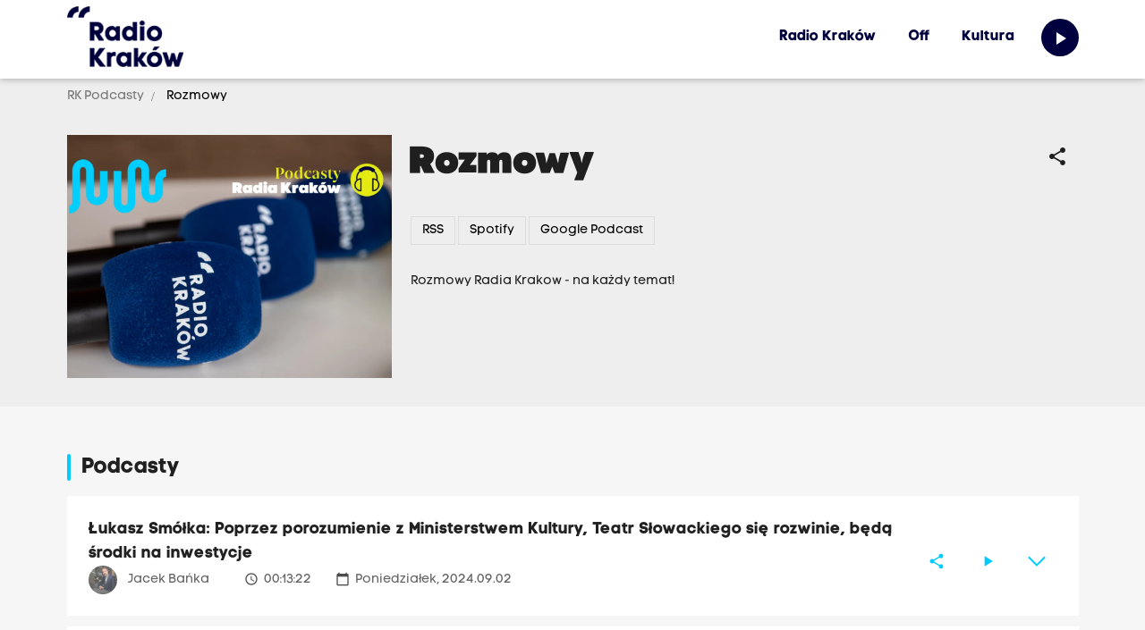

--- FILE ---
content_type: text/html; charset=UTF-8
request_url: https://podcasty.radiokrakow.pl/rozmowy_podcast/?load=3616926
body_size: 15322
content:
<!DOCTYPE html PUBLIC "-//W3C//DTD XHTML+RDFa 1.0//EN" "http://www.w3.org/MarkUp/DTD/xhtml-rdfa-1.dtd"><html class="no-scroll" lang="pl">
<head>

                
    <meta http-equiv="Content-Type" content="text/html;charset=utf-8" />
<meta name="Description" content="&lt;p&gt;Rozmowy Radia Krakow - na każdy temat!&lt;/p&gt;" />
<meta name="Keywords" content="" />
<meta property="og:title" content="Rozmowy" />
<meta property="og:description" content="Rozmowy Radia Krakow - na każdy temat!" />
<meta property="og:image" content="https://www.radiokrakow.pl/data/article/family/2a18059689203f44a55c838a172c6848kopia-podcasty-1200x80073.png" />
<meta property="og:image:width" content="" />
<meta property="og:type" content="website" />
<meta property="og:url" content="http://podcasty.radiokrakow.pl/rozmowy_podcast/?load=3616926" />
    <base href="https://podcasty.radiokrakow.pl/"/>
    <meta http-equiv="Content-Type" content="text/html;charset=utf-8"/>
    <meta http-equiv="X-UA-Compatible" content="IE=edge">
    <meta name="viewport" content="width=device-width, initial-scale=1">

    <link rel="shortcut icon" href="https://podcasty.radiokrakow.pl/application/site/web/images/favicon.ico?v=20251209021810"/>
    <link rel="icon" href="https://podcasty.radiokrakow.pl/application/site/web/images/favicon.ico?v=20251209021810"/>
    <link rel="shortcut icon" href="https://podcasty.radiokrakow.pl/application/site/web/images/favicon.png?v=20251209021810" type="image/png"/>
    <link rel="icon" href="https://podcasty.radiokrakow.pl/application/site/web/images/favicon.png?v=20251209021810" type="image/png"/>

    <!-- Google Tag Manager -->
    <script type="80514b424d4bdf17e6f1bd62-text/javascript">(function(w,d,s,l,i){w[l]=w[l]||[];w[l].push({'gtm.start':
                new Date().getTime(),event:'gtm.js'});var f=d.getElementsByTagName(s)[0],
            j=d.createElement(s),dl=l!='dataLayer'?'&l='+l:'';j.async=true;j.src=
            'https://www.googletagmanager.com/gtm.js?id='+i+dl;f.parentNode.insertBefore(j,f);
        })(window,document,'script','dataLayer','GTM-5RZF89QT');</script>
    <!-- End Google Tag Manager -->

    <meta name="robots" content="noindex,nofollow">

    <title>Rozmowy</title>
    <link rel="stylesheet" href="https://podcasty.radiokrakow.pl/application/site/web/css/materialize.css?v=20251209021810" type="text/css" media="screen"/>
    <link rel="stylesheet" href="https://podcasty.radiokrakow.pl/application/site/web/css/style.css?v=20251209021810" type="text/css" media="screen"/>
    <link rel="stylesheet" href="https://podcasty.radiokrakow.pl/application/site/web/css/model.css?v=20251209021810" type="text/css" media="screen"/>
    <link rel="stylesheet" href="https://podcasty.radiokrakow.pl/application/site/web/css/mod.css?v=20251209021810" type="text/css" media="screen"/>
    <link rel="stylesheet" href="https://podcasty.radiokrakow.pl/application/site/web/css/toastr.css?v=20251209021810" type="text/css" media="screen"/>
    <link rel="stylesheet" href="https://podcasty.radiokrakow.pl/application/site/web/css/jquery.ui.css?v=20251209021810" type="text/css" media="screen"/>
    <link rel="stylesheet" href="https://podcasty.radiokrakow.pl/application/site/web/css/fontawesome/all.min.css?v=20251209021810" type="text/css"
          media="screen"/>

    <link rel="stylesheet" href="https://podcasty.radiokrakow.pl/application/site/web/js/owl/assets/owl.carousel.css?v=20251209021810" type="text/css"
          media="screen"/>
    <link rel="stylesheet" href="https://podcasty.radiokrakow.pl/application/site/web/js/owl/assets/owl.theme.default.css?v=20251209021810"
          type="text/css" media="screen"/>

    
    <style type="text/css">@font-face {font-family:Poppins;font-style:normal;font-weight:100;src:url(/cf-fonts/s/poppins/5.0.11/latin/100/normal.woff2);unicode-range:U+0000-00FF,U+0131,U+0152-0153,U+02BB-02BC,U+02C6,U+02DA,U+02DC,U+0304,U+0308,U+0329,U+2000-206F,U+2074,U+20AC,U+2122,U+2191,U+2193,U+2212,U+2215,U+FEFF,U+FFFD;font-display:swap;}@font-face {font-family:Poppins;font-style:normal;font-weight:100;src:url(/cf-fonts/s/poppins/5.0.11/devanagari/100/normal.woff2);unicode-range:U+0900-097F,U+1CD0-1CF9,U+200C-200D,U+20A8,U+20B9,U+25CC,U+A830-A839,U+A8E0-A8FF;font-display:swap;}@font-face {font-family:Poppins;font-style:normal;font-weight:100;src:url(/cf-fonts/s/poppins/5.0.11/latin-ext/100/normal.woff2);unicode-range:U+0100-02AF,U+0304,U+0308,U+0329,U+1E00-1E9F,U+1EF2-1EFF,U+2020,U+20A0-20AB,U+20AD-20CF,U+2113,U+2C60-2C7F,U+A720-A7FF;font-display:swap;}@font-face {font-family:Poppins;font-style:normal;font-weight:200;src:url(/cf-fonts/s/poppins/5.0.11/latin/200/normal.woff2);unicode-range:U+0000-00FF,U+0131,U+0152-0153,U+02BB-02BC,U+02C6,U+02DA,U+02DC,U+0304,U+0308,U+0329,U+2000-206F,U+2074,U+20AC,U+2122,U+2191,U+2193,U+2212,U+2215,U+FEFF,U+FFFD;font-display:swap;}@font-face {font-family:Poppins;font-style:normal;font-weight:200;src:url(/cf-fonts/s/poppins/5.0.11/devanagari/200/normal.woff2);unicode-range:U+0900-097F,U+1CD0-1CF9,U+200C-200D,U+20A8,U+20B9,U+25CC,U+A830-A839,U+A8E0-A8FF;font-display:swap;}@font-face {font-family:Poppins;font-style:normal;font-weight:200;src:url(/cf-fonts/s/poppins/5.0.11/latin-ext/200/normal.woff2);unicode-range:U+0100-02AF,U+0304,U+0308,U+0329,U+1E00-1E9F,U+1EF2-1EFF,U+2020,U+20A0-20AB,U+20AD-20CF,U+2113,U+2C60-2C7F,U+A720-A7FF;font-display:swap;}@font-face {font-family:Poppins;font-style:normal;font-weight:300;src:url(/cf-fonts/s/poppins/5.0.11/latin/300/normal.woff2);unicode-range:U+0000-00FF,U+0131,U+0152-0153,U+02BB-02BC,U+02C6,U+02DA,U+02DC,U+0304,U+0308,U+0329,U+2000-206F,U+2074,U+20AC,U+2122,U+2191,U+2193,U+2212,U+2215,U+FEFF,U+FFFD;font-display:swap;}@font-face {font-family:Poppins;font-style:normal;font-weight:300;src:url(/cf-fonts/s/poppins/5.0.11/devanagari/300/normal.woff2);unicode-range:U+0900-097F,U+1CD0-1CF9,U+200C-200D,U+20A8,U+20B9,U+25CC,U+A830-A839,U+A8E0-A8FF;font-display:swap;}@font-face {font-family:Poppins;font-style:normal;font-weight:300;src:url(/cf-fonts/s/poppins/5.0.11/latin-ext/300/normal.woff2);unicode-range:U+0100-02AF,U+0304,U+0308,U+0329,U+1E00-1E9F,U+1EF2-1EFF,U+2020,U+20A0-20AB,U+20AD-20CF,U+2113,U+2C60-2C7F,U+A720-A7FF;font-display:swap;}@font-face {font-family:Poppins;font-style:normal;font-weight:400;src:url(/cf-fonts/s/poppins/5.0.11/latin/400/normal.woff2);unicode-range:U+0000-00FF,U+0131,U+0152-0153,U+02BB-02BC,U+02C6,U+02DA,U+02DC,U+0304,U+0308,U+0329,U+2000-206F,U+2074,U+20AC,U+2122,U+2191,U+2193,U+2212,U+2215,U+FEFF,U+FFFD;font-display:swap;}@font-face {font-family:Poppins;font-style:normal;font-weight:400;src:url(/cf-fonts/s/poppins/5.0.11/latin-ext/400/normal.woff2);unicode-range:U+0100-02AF,U+0304,U+0308,U+0329,U+1E00-1E9F,U+1EF2-1EFF,U+2020,U+20A0-20AB,U+20AD-20CF,U+2113,U+2C60-2C7F,U+A720-A7FF;font-display:swap;}@font-face {font-family:Poppins;font-style:normal;font-weight:400;src:url(/cf-fonts/s/poppins/5.0.11/devanagari/400/normal.woff2);unicode-range:U+0900-097F,U+1CD0-1CF9,U+200C-200D,U+20A8,U+20B9,U+25CC,U+A830-A839,U+A8E0-A8FF;font-display:swap;}@font-face {font-family:Poppins;font-style:normal;font-weight:500;src:url(/cf-fonts/s/poppins/5.0.11/devanagari/500/normal.woff2);unicode-range:U+0900-097F,U+1CD0-1CF9,U+200C-200D,U+20A8,U+20B9,U+25CC,U+A830-A839,U+A8E0-A8FF;font-display:swap;}@font-face {font-family:Poppins;font-style:normal;font-weight:500;src:url(/cf-fonts/s/poppins/5.0.11/latin/500/normal.woff2);unicode-range:U+0000-00FF,U+0131,U+0152-0153,U+02BB-02BC,U+02C6,U+02DA,U+02DC,U+0304,U+0308,U+0329,U+2000-206F,U+2074,U+20AC,U+2122,U+2191,U+2193,U+2212,U+2215,U+FEFF,U+FFFD;font-display:swap;}@font-face {font-family:Poppins;font-style:normal;font-weight:500;src:url(/cf-fonts/s/poppins/5.0.11/latin-ext/500/normal.woff2);unicode-range:U+0100-02AF,U+0304,U+0308,U+0329,U+1E00-1E9F,U+1EF2-1EFF,U+2020,U+20A0-20AB,U+20AD-20CF,U+2113,U+2C60-2C7F,U+A720-A7FF;font-display:swap;}@font-face {font-family:Poppins;font-style:normal;font-weight:600;src:url(/cf-fonts/s/poppins/5.0.11/devanagari/600/normal.woff2);unicode-range:U+0900-097F,U+1CD0-1CF9,U+200C-200D,U+20A8,U+20B9,U+25CC,U+A830-A839,U+A8E0-A8FF;font-display:swap;}@font-face {font-family:Poppins;font-style:normal;font-weight:600;src:url(/cf-fonts/s/poppins/5.0.11/latin/600/normal.woff2);unicode-range:U+0000-00FF,U+0131,U+0152-0153,U+02BB-02BC,U+02C6,U+02DA,U+02DC,U+0304,U+0308,U+0329,U+2000-206F,U+2074,U+20AC,U+2122,U+2191,U+2193,U+2212,U+2215,U+FEFF,U+FFFD;font-display:swap;}@font-face {font-family:Poppins;font-style:normal;font-weight:600;src:url(/cf-fonts/s/poppins/5.0.11/latin-ext/600/normal.woff2);unicode-range:U+0100-02AF,U+0304,U+0308,U+0329,U+1E00-1E9F,U+1EF2-1EFF,U+2020,U+20A0-20AB,U+20AD-20CF,U+2113,U+2C60-2C7F,U+A720-A7FF;font-display:swap;}@font-face {font-family:Poppins;font-style:normal;font-weight:700;src:url(/cf-fonts/s/poppins/5.0.11/latin/700/normal.woff2);unicode-range:U+0000-00FF,U+0131,U+0152-0153,U+02BB-02BC,U+02C6,U+02DA,U+02DC,U+0304,U+0308,U+0329,U+2000-206F,U+2074,U+20AC,U+2122,U+2191,U+2193,U+2212,U+2215,U+FEFF,U+FFFD;font-display:swap;}@font-face {font-family:Poppins;font-style:normal;font-weight:700;src:url(/cf-fonts/s/poppins/5.0.11/latin-ext/700/normal.woff2);unicode-range:U+0100-02AF,U+0304,U+0308,U+0329,U+1E00-1E9F,U+1EF2-1EFF,U+2020,U+20A0-20AB,U+20AD-20CF,U+2113,U+2C60-2C7F,U+A720-A7FF;font-display:swap;}@font-face {font-family:Poppins;font-style:normal;font-weight:700;src:url(/cf-fonts/s/poppins/5.0.11/devanagari/700/normal.woff2);unicode-range:U+0900-097F,U+1CD0-1CF9,U+200C-200D,U+20A8,U+20B9,U+25CC,U+A830-A839,U+A8E0-A8FF;font-display:swap;}@font-face {font-family:Poppins;font-style:normal;font-weight:800;src:url(/cf-fonts/s/poppins/5.0.11/latin/800/normal.woff2);unicode-range:U+0000-00FF,U+0131,U+0152-0153,U+02BB-02BC,U+02C6,U+02DA,U+02DC,U+0304,U+0308,U+0329,U+2000-206F,U+2074,U+20AC,U+2122,U+2191,U+2193,U+2212,U+2215,U+FEFF,U+FFFD;font-display:swap;}@font-face {font-family:Poppins;font-style:normal;font-weight:800;src:url(/cf-fonts/s/poppins/5.0.11/devanagari/800/normal.woff2);unicode-range:U+0900-097F,U+1CD0-1CF9,U+200C-200D,U+20A8,U+20B9,U+25CC,U+A830-A839,U+A8E0-A8FF;font-display:swap;}@font-face {font-family:Poppins;font-style:normal;font-weight:800;src:url(/cf-fonts/s/poppins/5.0.11/latin-ext/800/normal.woff2);unicode-range:U+0100-02AF,U+0304,U+0308,U+0329,U+1E00-1E9F,U+1EF2-1EFF,U+2020,U+20A0-20AB,U+20AD-20CF,U+2113,U+2C60-2C7F,U+A720-A7FF;font-display:swap;}@font-face {font-family:Poppins;font-style:normal;font-weight:900;src:url(/cf-fonts/s/poppins/5.0.11/latin-ext/900/normal.woff2);unicode-range:U+0100-02AF,U+0304,U+0308,U+0329,U+1E00-1E9F,U+1EF2-1EFF,U+2020,U+20A0-20AB,U+20AD-20CF,U+2113,U+2C60-2C7F,U+A720-A7FF;font-display:swap;}@font-face {font-family:Poppins;font-style:normal;font-weight:900;src:url(/cf-fonts/s/poppins/5.0.11/devanagari/900/normal.woff2);unicode-range:U+0900-097F,U+1CD0-1CF9,U+200C-200D,U+20A8,U+20B9,U+25CC,U+A830-A839,U+A8E0-A8FF;font-display:swap;}@font-face {font-family:Poppins;font-style:normal;font-weight:900;src:url(/cf-fonts/s/poppins/5.0.11/latin/900/normal.woff2);unicode-range:U+0000-00FF,U+0131,U+0152-0153,U+02BB-02BC,U+02C6,U+02DA,U+02DC,U+0304,U+0308,U+0329,U+2000-206F,U+2074,U+20AC,U+2122,U+2191,U+2193,U+2212,U+2215,U+FEFF,U+FFFD;font-display:swap;}@font-face {font-family:Poppins;font-style:italic;font-weight:100;src:url(/cf-fonts/s/poppins/5.0.11/latin/100/italic.woff2);unicode-range:U+0000-00FF,U+0131,U+0152-0153,U+02BB-02BC,U+02C6,U+02DA,U+02DC,U+0304,U+0308,U+0329,U+2000-206F,U+2074,U+20AC,U+2122,U+2191,U+2193,U+2212,U+2215,U+FEFF,U+FFFD;font-display:swap;}@font-face {font-family:Poppins;font-style:italic;font-weight:100;src:url(/cf-fonts/s/poppins/5.0.11/devanagari/100/italic.woff2);unicode-range:U+0900-097F,U+1CD0-1CF9,U+200C-200D,U+20A8,U+20B9,U+25CC,U+A830-A839,U+A8E0-A8FF;font-display:swap;}@font-face {font-family:Poppins;font-style:italic;font-weight:100;src:url(/cf-fonts/s/poppins/5.0.11/latin-ext/100/italic.woff2);unicode-range:U+0100-02AF,U+0304,U+0308,U+0329,U+1E00-1E9F,U+1EF2-1EFF,U+2020,U+20A0-20AB,U+20AD-20CF,U+2113,U+2C60-2C7F,U+A720-A7FF;font-display:swap;}@font-face {font-family:Poppins;font-style:italic;font-weight:200;src:url(/cf-fonts/s/poppins/5.0.11/devanagari/200/italic.woff2);unicode-range:U+0900-097F,U+1CD0-1CF9,U+200C-200D,U+20A8,U+20B9,U+25CC,U+A830-A839,U+A8E0-A8FF;font-display:swap;}@font-face {font-family:Poppins;font-style:italic;font-weight:200;src:url(/cf-fonts/s/poppins/5.0.11/latin-ext/200/italic.woff2);unicode-range:U+0100-02AF,U+0304,U+0308,U+0329,U+1E00-1E9F,U+1EF2-1EFF,U+2020,U+20A0-20AB,U+20AD-20CF,U+2113,U+2C60-2C7F,U+A720-A7FF;font-display:swap;}@font-face {font-family:Poppins;font-style:italic;font-weight:200;src:url(/cf-fonts/s/poppins/5.0.11/latin/200/italic.woff2);unicode-range:U+0000-00FF,U+0131,U+0152-0153,U+02BB-02BC,U+02C6,U+02DA,U+02DC,U+0304,U+0308,U+0329,U+2000-206F,U+2074,U+20AC,U+2122,U+2191,U+2193,U+2212,U+2215,U+FEFF,U+FFFD;font-display:swap;}@font-face {font-family:Poppins;font-style:italic;font-weight:300;src:url(/cf-fonts/s/poppins/5.0.11/devanagari/300/italic.woff2);unicode-range:U+0900-097F,U+1CD0-1CF9,U+200C-200D,U+20A8,U+20B9,U+25CC,U+A830-A839,U+A8E0-A8FF;font-display:swap;}@font-face {font-family:Poppins;font-style:italic;font-weight:300;src:url(/cf-fonts/s/poppins/5.0.11/latin/300/italic.woff2);unicode-range:U+0000-00FF,U+0131,U+0152-0153,U+02BB-02BC,U+02C6,U+02DA,U+02DC,U+0304,U+0308,U+0329,U+2000-206F,U+2074,U+20AC,U+2122,U+2191,U+2193,U+2212,U+2215,U+FEFF,U+FFFD;font-display:swap;}@font-face {font-family:Poppins;font-style:italic;font-weight:300;src:url(/cf-fonts/s/poppins/5.0.11/latin-ext/300/italic.woff2);unicode-range:U+0100-02AF,U+0304,U+0308,U+0329,U+1E00-1E9F,U+1EF2-1EFF,U+2020,U+20A0-20AB,U+20AD-20CF,U+2113,U+2C60-2C7F,U+A720-A7FF;font-display:swap;}@font-face {font-family:Poppins;font-style:italic;font-weight:400;src:url(/cf-fonts/s/poppins/5.0.11/latin/400/italic.woff2);unicode-range:U+0000-00FF,U+0131,U+0152-0153,U+02BB-02BC,U+02C6,U+02DA,U+02DC,U+0304,U+0308,U+0329,U+2000-206F,U+2074,U+20AC,U+2122,U+2191,U+2193,U+2212,U+2215,U+FEFF,U+FFFD;font-display:swap;}@font-face {font-family:Poppins;font-style:italic;font-weight:400;src:url(/cf-fonts/s/poppins/5.0.11/latin-ext/400/italic.woff2);unicode-range:U+0100-02AF,U+0304,U+0308,U+0329,U+1E00-1E9F,U+1EF2-1EFF,U+2020,U+20A0-20AB,U+20AD-20CF,U+2113,U+2C60-2C7F,U+A720-A7FF;font-display:swap;}@font-face {font-family:Poppins;font-style:italic;font-weight:400;src:url(/cf-fonts/s/poppins/5.0.11/devanagari/400/italic.woff2);unicode-range:U+0900-097F,U+1CD0-1CF9,U+200C-200D,U+20A8,U+20B9,U+25CC,U+A830-A839,U+A8E0-A8FF;font-display:swap;}@font-face {font-family:Poppins;font-style:italic;font-weight:500;src:url(/cf-fonts/s/poppins/5.0.11/latin/500/italic.woff2);unicode-range:U+0000-00FF,U+0131,U+0152-0153,U+02BB-02BC,U+02C6,U+02DA,U+02DC,U+0304,U+0308,U+0329,U+2000-206F,U+2074,U+20AC,U+2122,U+2191,U+2193,U+2212,U+2215,U+FEFF,U+FFFD;font-display:swap;}@font-face {font-family:Poppins;font-style:italic;font-weight:500;src:url(/cf-fonts/s/poppins/5.0.11/latin-ext/500/italic.woff2);unicode-range:U+0100-02AF,U+0304,U+0308,U+0329,U+1E00-1E9F,U+1EF2-1EFF,U+2020,U+20A0-20AB,U+20AD-20CF,U+2113,U+2C60-2C7F,U+A720-A7FF;font-display:swap;}@font-face {font-family:Poppins;font-style:italic;font-weight:500;src:url(/cf-fonts/s/poppins/5.0.11/devanagari/500/italic.woff2);unicode-range:U+0900-097F,U+1CD0-1CF9,U+200C-200D,U+20A8,U+20B9,U+25CC,U+A830-A839,U+A8E0-A8FF;font-display:swap;}@font-face {font-family:Poppins;font-style:italic;font-weight:600;src:url(/cf-fonts/s/poppins/5.0.11/latin-ext/600/italic.woff2);unicode-range:U+0100-02AF,U+0304,U+0308,U+0329,U+1E00-1E9F,U+1EF2-1EFF,U+2020,U+20A0-20AB,U+20AD-20CF,U+2113,U+2C60-2C7F,U+A720-A7FF;font-display:swap;}@font-face {font-family:Poppins;font-style:italic;font-weight:600;src:url(/cf-fonts/s/poppins/5.0.11/devanagari/600/italic.woff2);unicode-range:U+0900-097F,U+1CD0-1CF9,U+200C-200D,U+20A8,U+20B9,U+25CC,U+A830-A839,U+A8E0-A8FF;font-display:swap;}@font-face {font-family:Poppins;font-style:italic;font-weight:600;src:url(/cf-fonts/s/poppins/5.0.11/latin/600/italic.woff2);unicode-range:U+0000-00FF,U+0131,U+0152-0153,U+02BB-02BC,U+02C6,U+02DA,U+02DC,U+0304,U+0308,U+0329,U+2000-206F,U+2074,U+20AC,U+2122,U+2191,U+2193,U+2212,U+2215,U+FEFF,U+FFFD;font-display:swap;}@font-face {font-family:Poppins;font-style:italic;font-weight:700;src:url(/cf-fonts/s/poppins/5.0.11/latin/700/italic.woff2);unicode-range:U+0000-00FF,U+0131,U+0152-0153,U+02BB-02BC,U+02C6,U+02DA,U+02DC,U+0304,U+0308,U+0329,U+2000-206F,U+2074,U+20AC,U+2122,U+2191,U+2193,U+2212,U+2215,U+FEFF,U+FFFD;font-display:swap;}@font-face {font-family:Poppins;font-style:italic;font-weight:700;src:url(/cf-fonts/s/poppins/5.0.11/devanagari/700/italic.woff2);unicode-range:U+0900-097F,U+1CD0-1CF9,U+200C-200D,U+20A8,U+20B9,U+25CC,U+A830-A839,U+A8E0-A8FF;font-display:swap;}@font-face {font-family:Poppins;font-style:italic;font-weight:700;src:url(/cf-fonts/s/poppins/5.0.11/latin-ext/700/italic.woff2);unicode-range:U+0100-02AF,U+0304,U+0308,U+0329,U+1E00-1E9F,U+1EF2-1EFF,U+2020,U+20A0-20AB,U+20AD-20CF,U+2113,U+2C60-2C7F,U+A720-A7FF;font-display:swap;}@font-face {font-family:Poppins;font-style:italic;font-weight:800;src:url(/cf-fonts/s/poppins/5.0.11/latin/800/italic.woff2);unicode-range:U+0000-00FF,U+0131,U+0152-0153,U+02BB-02BC,U+02C6,U+02DA,U+02DC,U+0304,U+0308,U+0329,U+2000-206F,U+2074,U+20AC,U+2122,U+2191,U+2193,U+2212,U+2215,U+FEFF,U+FFFD;font-display:swap;}@font-face {font-family:Poppins;font-style:italic;font-weight:800;src:url(/cf-fonts/s/poppins/5.0.11/latin-ext/800/italic.woff2);unicode-range:U+0100-02AF,U+0304,U+0308,U+0329,U+1E00-1E9F,U+1EF2-1EFF,U+2020,U+20A0-20AB,U+20AD-20CF,U+2113,U+2C60-2C7F,U+A720-A7FF;font-display:swap;}@font-face {font-family:Poppins;font-style:italic;font-weight:800;src:url(/cf-fonts/s/poppins/5.0.11/devanagari/800/italic.woff2);unicode-range:U+0900-097F,U+1CD0-1CF9,U+200C-200D,U+20A8,U+20B9,U+25CC,U+A830-A839,U+A8E0-A8FF;font-display:swap;}@font-face {font-family:Poppins;font-style:italic;font-weight:900;src:url(/cf-fonts/s/poppins/5.0.11/devanagari/900/italic.woff2);unicode-range:U+0900-097F,U+1CD0-1CF9,U+200C-200D,U+20A8,U+20B9,U+25CC,U+A830-A839,U+A8E0-A8FF;font-display:swap;}@font-face {font-family:Poppins;font-style:italic;font-weight:900;src:url(/cf-fonts/s/poppins/5.0.11/latin/900/italic.woff2);unicode-range:U+0000-00FF,U+0131,U+0152-0153,U+02BB-02BC,U+02C6,U+02DA,U+02DC,U+0304,U+0308,U+0329,U+2000-206F,U+2074,U+20AC,U+2122,U+2191,U+2193,U+2212,U+2215,U+FEFF,U+FFFD;font-display:swap;}@font-face {font-family:Poppins;font-style:italic;font-weight:900;src:url(/cf-fonts/s/poppins/5.0.11/latin-ext/900/italic.woff2);unicode-range:U+0100-02AF,U+0304,U+0308,U+0329,U+1E00-1E9F,U+1EF2-1EFF,U+2020,U+20A0-20AB,U+20AD-20CF,U+2113,U+2C60-2C7F,U+A720-A7FF;font-display:swap;}</style>
    <link href="//fonts.googleapis.com/icon?family=Material+Icons" rel="stylesheet">

        <script src="https://podcasty.radiokrakow.pl/application/site/web/js/jquery-1.10.2.min.js?v=20251209021810" type="80514b424d4bdf17e6f1bd62-text/javascript"></script>
    <script src="https://podcasty.radiokrakow.pl/application/site/web/js/jquery.cookie.js?v=20251209021810" type="80514b424d4bdf17e6f1bd62-text/javascript"></script>
    <script src="https://podcasty.radiokrakow.pl/application/site/web/js/toastr.js?v=20251209021810" type="80514b424d4bdf17e6f1bd62-text/javascript"></script>
    <script src="https://podcasty.radiokrakow.pl/application/site/web/js/jquery-ui-1.9.2.min.js?v=20251209021810" type="80514b424d4bdf17e6f1bd62-text/javascript"></script>
    <script src="https://podcasty.radiokrakow.pl/application/site/web/js/materialize.min.js?v=20251209021810" type="80514b424d4bdf17e6f1bd62-text/javascript"></script>
    <script src="https://podcasty.radiokrakow.pl/application/site/web/js/site/address.js?v=20251209021810" type="80514b424d4bdf17e6f1bd62-text/javascript"></script>
    <script src="https://podcasty.radiokrakow.pl/application/site/web/js/fn.js?v=20251209021810" type="80514b424d4bdf17e6f1bd62-text/javascript"></script>
    <script src="https://podcasty.radiokrakow.pl/application/site/web/js/site/layout.js?v=20251209021810" type="80514b424d4bdf17e6f1bd62-text/javascript"></script>

    <script src="https://podcasty.radiokrakow.pl/application/site/web/js/owl/owl.carousel.js?v=20251209021810" type="80514b424d4bdf17e6f1bd62-text/javascript"></script>
    <!--[if lt IE 9]>
    <script src="https://podcasty.radiokrakow.pl/application/site/web/js/respond.min.js?v=20251209021810" type="text/javascript"></script>
    <script src="https://podcasty.radiokrakow.pl/application/site/web/js/flashcanvas.js?v=20251209021810" type="text/javascript"></script>
    <![endif]-->

    <!-- Global site tag (gtag.js) - Google Analytics -->
    <script async src="https://www.googletagmanager.com/gtag/js?id=UA-31775965-5" type="80514b424d4bdf17e6f1bd62-text/javascript"></script>
    <script type="80514b424d4bdf17e6f1bd62-text/javascript">
        window.dataLayer = window.dataLayer || [];
        function gtag(){dataLayer.push(arguments);}
        gtag('js', new Date());

        gtag('config', 'UA-31775965-5');
    </script>

    
 
 <script type="application/ld+json">
 {"@context":"http:\/\/schema.org","@type":"website","name":"Rozmowy","description":"<p>Rozmowy Radia Krakow - na ka\u017cdy temat!<\/p>","image":"https:\/\/www.radiokrakow.pl\/data\/article\/family\/2a18059689203f44a55c838a172c6848kopia-podcasty-1200x80073.png"} </script>

 
</head>

<body class="" data-spy="affix" data-target="header" data-offset="1">

<!-- Google Tag Manager (noscript) -->
<noscript><iframe src="https://www.googletagmanager.com/ns.html?id=GTM-5RZF89QT"
                  height="0" width="0" style="display:none;visibility:hidden"></iframe></noscript>
<!-- End Google Tag Manager (noscript) -->

<div class="sidenav" id="mobile-demo">
    <img src="https://podcasty.radiokrakow.pl/application/site/web/images/logo.png?v=20251209021810" alt="Radio Kraków"
         style="margin: 32px 48px 0; width: calc(100% - 96px )">
    <ul>


        <li>
            <a href="http://radiokrakow.pl">
                Radio Kraków
            </a>
        </li>
        <li>
            <a href="http://off.radiokrakow.pl">
                Off
            </a>
        </li>
        <li>
            <a href="http://kultura.radiokrakow.pl">
                Kultura
            </a>
        </li>

    </ul>
</div>

<header>

    <div class="container">

        <div class="row">
            <div class="col s6 l12">

                <menu>

                    <a href="https://radiokrakow.pl" class="brand-logo">
                        <img src="https://podcasty.radiokrakow.pl/application/site/web/images/logo.png?v=20251209021810" alt="Radio Kraków">
                    </a>

                    <ul class="right hide-on-med-and-down first">

                        <li>
                            <a href="https://radiokrakow.pl">
                                Radio Kraków
                            </a>
                        </li>
                        <li>
                            <a href="https://off.radiokrakow.pl">
                                Off
                            </a>
                        </li>
                        <li >
                            <a href="https://radiokrakowkultura.pl">
                                Kultura
                            </a>
                        </li>
                        <li class="icon-option">
                            <a href="https://radiokrakow.pl/player" target="_blank">
                                <i class="material-icons">play_arrow</i>
                            </a>
                        </li>
                    </ul>
                </menu>
            </div>
            <div class="col s6 hide-on-large-only hide-on-extra-large-only">

                <ul class="menu-btns">

                    <li class="menu-btns__item">
                        <a href="https://radiokrakow.pl/player" class="menu-btns__link">
                            <i class="material-icons">play_arrow</i>
                        </a>
                    </li>
                    <li class="menu-btns__item">

                        <a href="!#" data-target="mobile-demo" class="sidenav-trigger color-text menu-btns__link">
                            <i class="material-icons">menu</i>
                        </a>

                    </li>
                </ul>
            </div>
        </div>

    </div>

</header>
<main>
    
<script type="80514b424d4bdf17e6f1bd62-text/javascript">
    $(document).ready(function (e){

        $('.family-line-text-btn').click(function (e){

            let link = $(this);

            let line = link.closest('.family-line');

            let text = line.find('.family-line-text');

            text.toggleClass('family-line-text-open')
            link.toggleClass('family-line-text-btn-open')

        });

        $('.button-show-more').click(function (e){

            e.preventDefault();

            let link = $(this);
            let slug = link.data('slug')
            let start = $('.family-line').length;
            let count = 20;

            let list = $('.audio-list');
            $.get(Address()+slug+','+start+','+count).success(function (data){

                list.append(data.html);

                let audioPlayer = $('body').data('audio');

                audioPlayer.actions();

            })

        })

    });
</script>

<div class="family-show-info grey lighten-3">

    <div class="container">
        <div class="row">
            <div class="col s12">

                <a href="https://podcasty.radiokrakow.pl/" class="breadcrumb">
                    RK Podcasty
                </a>

                <a href="http://podcasty.radiokrakow.pl/rozmowy_podcast/?load=3616926" class="breadcrumb">
                    Rozmowy                </a>
            </div>
        </div>
        <div class="row">
            <div class="col s12 xl4 l5 m6">
                <div class="family-show-info-thumb"
                     style="background-image: url('https://www.radiokrakow.pl/data/article/family/2a18059689203f44a55c838a172c6848kopia-podcasty-1200x80073.png');">

                </div>
            </div>
            <div class="col s12 xl8 l7 m6">


                <div class="family-show-info-share share-btn"
                     data-url="https://podcasty.radiokrakow.pl/rozmowy_podcast"
                     data-title="Rozmowy"
                     data-text="Rozmowy Radia Krakow - na każdy temat!">
                    <i class="material-icons">share</i>
                </div>


                <h1 class="big-title">
                    Rozmowy                </h1>
                <br>
                <a href="http://podcasty.radiokrakow.pl/rozmowy_podcast/?load=3616926/rss.xml" class="family-show__link" target="_blank">RSS</a>
                                    <a href="https://open.spotify.com/show/7hGDtTAa25JsB9y8Vm7GSZ" class="family-show__link">Spotify</a>
                
                                    <a href="https://podcasts.google.com/feed/aHR0cHM6Ly93d3cucmFkaW9rcmFrb3cucGwvYXVkeWNqZS9yb3ptb3d5L3Jzcy54bWw?sa=X&ved=0CAUQ9sEGahgKEwjQrsqF7MfyAhUAAAAAHQAAAAAQ4AM" class="family-show__link">Google Podcast</a>
                
                
                <p class="family-show-info-text mb-0">
                    <p>Rozmowy Radia Krakow - na każdy temat!</p>                </p>


            </div>
        </div>
    </div>

</div>

<div class="container">
    <div class="row">
        <div class="col s12">


            <div class="title-line mb-3">

                <h2>Podcasty</h2>

            </div>

            
            
            <div class="audio-list">

                                    
<div class="family-line">
    <div class="family-line-thumb" style="background-image: url('https://www.radiokrakow.pl/data/article/family/de914ce7932bedab3b2bf38860ac5f65projekt-bez-tytulu25-8.png');"></div>
    <div class="family-line-info">
        <h3 class="family-line-info-title">
                Łukasz Smółka: Poprzez porozumienie z Ministerstwem Kultury, Teatr Słowackiego się rozwinie, będą środki na inwestycje        </h3>
        <ul class="family-line-info-meta">

                            <li>
                    <a class="user-item" href="https://www.radiokrakow.pl/ludzie-radia/jacek-banka">
                        <div class="user-item__thumb" style="background-image: url('https://www.radiokrakow.pl/data/user/avatar/089a8ca5277904767348198f2b4762a9jacekbanka004.jpg');"></div>
                        <div class="user-item__name">
                            Jacek Bańka                        </div>

                    </a>
                </li>
            
                        <li>
                <i class="material-icons">access_time</i>
                00:13:22            </li>
            
                        <li>
                <i class="material-icons">calendar_today</i>
                Poniedziałek, 2024.09.02            </li>
            
        </ul>

                <article class="family-line-text">
            - Dzięki porozumieniu z ministerstwem kultury Teatr będzie się rozwijał - tak marszałek Małopolski Łukasz Smółka mówił o Teatrze Słowackiego w Krakowie. Umowa władz województwa z resortem kultury przewiduje, że od nowego roku Teatr Słowackiego stanie się sceną narodową. Ministerstwo do jego funkcjonowania ma dopłacać 10 milionów złotych rocznie, a Krzysztof Głuchowski pozostanie dyrektorem placówki przez najbliższe trzy sezony. "Kiedy jest dialog, dwie strony dochodzą do porozumienia. Teatr czeka wiele wyzwań, potrzebne są inwestycje, między innymi remont dachu" - mówił marszałek Smółka w porannej rozmowie Radia Kraków. Zapowiedział powołanie zespołu, który zajmie się przygotowaniami do budowy w Krakowie nowej filharmonii. "Chciałbym, żebyśmy w kolejną kadencję weszli już z gotowym projektem" - zapowiadał marszałek Smółka.         </article>
        
    </div>
    <ul class="family-line-options">
        <li class="family-line-options-item share-btn"
            data-title="Łukasz Smółka: Poprzez porozumienie z Ministerstwem Kultury, Teatr Słowackiego się rozwinie, będą środki na inwestycje"
            data-text="- Dzięki porozumieniu z ministerstwem kultury Teatr będzie się rozwijał - tak marszałek Małopolski Łukasz Smółka mówił o Teatrze Słowackiego w Krakowie. Umowa władz województwa z resortem kultury przewiduje, że od nowego roku Teatr Słowackiego stanie się sceną narodową. Ministerstwo do jego funkcjonowania ma dopłacać 10 milionów złotych rocznie, a Krzysztof Głuchowski pozostanie dyrektorem placówki przez najbliższe trzy sezony. "Kiedy jest dialog, dwie strony dochodzą do porozumienia. Teatr czeka wiele wyzwań, potrzebne są inwestycje, między innymi remont dachu" - mówił marszałek Smółka w porannej rozmowie Radia Kraków. Zapowiedział powołanie zespołu, który zajmie się przygotowaniami do budowy w Krakowie nowej filharmonii. "Chciałbym, żebyśmy w kolejną kadencję weszli już z gotowym projektem" - zapowiadał marszałek Smółka. "
            data-image="https://www.radiokrakow.pl/data/article/family/2a18059689203f44a55c838a172c6848kopia-podcasty-1200x80073.png"
            data-url="http://podcasty.radiokrakow.pl/rozmowy_podcast/?load=3616926?play=3651765"
        >
            <i class="material-icons">share</i>
        </li>
                <li class="family-line-options-item">
            <a href="https://www.radiokrakow.pl/data/article/3651765/3499f2ad827f5b8bccf2926232c35f0602090815-1.mp3"
               data-name="Łukasz Smółka: Poprzez porozumienie z Ministerstwem Kultury, Teatr Słowackiego się rozwinie, będą środki na inwestycje"
               data-thumb="https://www.radiokrakow.pl/data/article/family/de914ce7932bedab3b2bf38860ac5f65projekt-bez-tytulu25-8.png"
               data-url="http://podcasty.radiokrakow.pl/rozmowy_podcast/?load=3616926?play=3651765"
               data-url_view="https://www.radiokrakow.pl/article/view/id/3651765"
               id="audio3651765"
               class="audio-btn"

            >
                <i class="material-icons">play_arrow</i>
            </a>
        </li>
        
                    <li class="family-line-options-item family-line-text-btn">


            </li>
            </ul>
</div>                                    
<div class="family-line">
    <div class="family-line-thumb" style="background-image: url('https://www.radiokrakow.pl/data/article/family/de914ce7932bedab3b2bf38860ac5f65projekt-bez-tytulu25-8.png');"></div>
    <div class="family-line-info">
        <h3 class="family-line-info-title">
                Marek Sowa: Żałuję wulgaryzmów pod adresem PiS na Campusie, ale wśród młodych ludzi to popularna melodia        </h3>
        <ul class="family-line-info-meta">

                            <li>
                    <a class="user-item" href="https://www.radiokrakow.pl/ludzie-radia/jacek-banka">
                        <div class="user-item__thumb" style="background-image: url('https://www.radiokrakow.pl/data/user/avatar/089a8ca5277904767348198f2b4762a9jacekbanka004.jpg');"></div>
                        <div class="user-item__name">
                            Jacek Bańka                        </div>

                    </a>
                </li>
            
                        <li>
                <i class="material-icons">access_time</i>
                00:12:05            </li>
            
                        <li>
                <i class="material-icons">calendar_today</i>
                Środa, 2024.08.28            </li>
            
        </ul>

                <article class="family-line-text">
            - Wulgaryzmy na silent disco, wybuczany minister obrony - stało się. Żałuję, że miało to miejsce - mówił gość porannej rozmowy Radia Kraków, Marek Sowa z Koalicji Obywatelskiej, komentując wydarzenia na imprezie Campus Polska Przyszłości. "To spotkania młodych ludzi z ludźmi kultury, polityki i biznesu. Duże wydarzenie i chciałbym, żeby właśnie z tej dobrej strony zostało zapamiętane" - mówił poseł Sowa, podkreślając, że tego typu wydarzenia gromadzą ludzi o różnych poglądach, którzy w różny sposób je wyrażają. Przypomnijmy, podczas silent disco puszczono niecenzuralną piosenkę o PiS z hasłem, przedstawianym ośmioma gwiazdkami.         </article>
        
    </div>
    <ul class="family-line-options">
        <li class="family-line-options-item share-btn"
            data-title="Marek Sowa: Żałuję wulgaryzmów pod adresem PiS na Campusie, ale wśród młodych ludzi to popularna melodia"
            data-text="- Wulgaryzmy na silent disco, wybuczany minister obrony - stało się. Żałuję, że miało to miejsce - mówił gość porannej rozmowy Radia Kraków, Marek Sowa z Koalicji Obywatelskiej, komentując wydarzenia na imprezie Campus Polska Przyszłości. "To spotkania młodych ludzi z ludźmi kultury, polityki i biznesu. Duże wydarzenie i chciałbym, żeby właśnie z tej dobrej strony zostało zapamiętane" - mówił poseł Sowa, podkreślając, że tego typu wydarzenia gromadzą ludzi o różnych poglądach, którzy w różny sposób je wyrażają. Przypomnijmy, podczas silent disco puszczono niecenzuralną piosenkę o PiS z hasłem, przedstawianym ośmioma gwiazdkami. "
            data-image="https://www.radiokrakow.pl/data/article/family/2a18059689203f44a55c838a172c6848kopia-podcasty-1200x80073.png"
            data-url="http://podcasty.radiokrakow.pl/rozmowy_podcast/?load=3616926?play=3651307"
        >
            <i class="material-icons">share</i>
        </li>
                <li class="family-line-options-item">
            <a href="https://www.radiokrakow.pl/data/article/3651307/222b10754272a5d775fd714982af868a2808815.mp3"
               data-name="Marek Sowa: Żałuję wulgaryzmów pod adresem PiS na Campusie, ale wśród młodych ludzi to popularna melodia"
               data-thumb="https://www.radiokrakow.pl/data/article/family/de914ce7932bedab3b2bf38860ac5f65projekt-bez-tytulu25-8.png"
               data-url="http://podcasty.radiokrakow.pl/rozmowy_podcast/?load=3616926?play=3651307"
               data-url_view="https://www.radiokrakow.pl/article/view/id/3651307"
               id="audio3651307"
               class="audio-btn"

            >
                <i class="material-icons">play_arrow</i>
            </a>
        </li>
        
                    <li class="family-line-options-item family-line-text-btn">


            </li>
            </ul>
</div>                                    
<div class="family-line">
    <div class="family-line-thumb" style="background-image: url('https://www.radiokrakow.pl/data/article/family/de914ce7932bedab3b2bf38860ac5f65projekt-bez-tytulu25-8.png');"></div>
    <div class="family-line-info">
        <h3 class="family-line-info-title">
                Mariusz Krystian o decyzji PKW ws. subwencji dla PiS: To jest bitwa o demokrację i system polityczny        </h3>
        <ul class="family-line-info-meta">

                            <li>
                    <a class="user-item" href="https://www.radiokrakow.pl/ludzie-radia/jacek-banka">
                        <div class="user-item__thumb" style="background-image: url('https://www.radiokrakow.pl/data/user/avatar/089a8ca5277904767348198f2b4762a9jacekbanka004.jpg');"></div>
                        <div class="user-item__name">
                            Jacek Bańka                        </div>

                    </a>
                </li>
            
                        <li>
                <i class="material-icons">access_time</i>
                00:11:10            </li>
            
                        <li>
                <i class="material-icons">calendar_today</i>
                Wtorek, 2024.08.27            </li>
            
        </ul>

                <article class="family-line-text">
            - To nie jest bitwa o kasę, to jest bitwa o demokrację. System od wielu lat jest bowiem tak skonstruowany, że odebranie dotacji dla Prawa i Sprawiedliwości oznaczałoby pozbawienie największej partii opozycyjnej możliwości prowadzenia działalności - tak o spodziewanej w czwartek decyzji Państwowej Komisji Wyborczej dotyczącej sprawozdania finansowego Prawa i Sprawiedliwości mówił na antenie Radia Kraków Mariusz Krystian, poseł Prawa i Sprawiedliwości.        </article>
        
    </div>
    <ul class="family-line-options">
        <li class="family-line-options-item share-btn"
            data-title="Mariusz Krystian o decyzji PKW ws. subwencji dla PiS: To jest bitwa o demokrację i system polityczny"
            data-text="- To nie jest bitwa o kasę, to jest bitwa o demokrację. System od wielu lat jest bowiem tak skonstruowany, że odebranie dotacji dla Prawa i Sprawiedliwości oznaczałoby pozbawienie największej partii opozycyjnej możliwości prowadzenia działalności - tak o spodziewanej w czwartek decyzji Państwowej Komisji Wyborczej dotyczącej sprawozdania finansowego Prawa i Sprawiedliwości mówił na antenie Radia Kraków Mariusz Krystian, poseł Prawa i Sprawiedliwości."
            data-image="https://www.radiokrakow.pl/data/article/family/2a18059689203f44a55c838a172c6848kopia-podcasty-1200x80073.png"
            data-url="http://podcasty.radiokrakow.pl/rozmowy_podcast/?load=3616926?play=3651169"
        >
            <i class="material-icons">share</i>
        </li>
                <li class="family-line-options-item">
            <a href="https://www.radiokrakow.pl/data/article/3651169/020d36b0be88899289abebcce351a32f2708815.mp3"
               data-name="Mariusz Krystian o decyzji PKW ws. subwencji dla PiS: To jest bitwa o demokrację i system polityczny"
               data-thumb="https://www.radiokrakow.pl/data/article/family/de914ce7932bedab3b2bf38860ac5f65projekt-bez-tytulu25-8.png"
               data-url="http://podcasty.radiokrakow.pl/rozmowy_podcast/?load=3616926?play=3651169"
               data-url_view="https://www.radiokrakow.pl/article/view/id/3651169"
               id="audio3651169"
               class="audio-btn"

            >
                <i class="material-icons">play_arrow</i>
            </a>
        </li>
        
                    <li class="family-line-options-item family-line-text-btn">


            </li>
            </ul>
</div>                                    
<div class="family-line">
    <div class="family-line-thumb" style="background-image: url('https://www.radiokrakow.pl/data/article/family/de914ce7932bedab3b2bf38860ac5f65projekt-bez-tytulu25-8.png');"></div>
    <div class="family-line-info">
        <h3 class="family-line-info-title">
                Paweł Śliz: Komisja ds. Pegasusa poczeka na pana posła Zbigniewa Ziobro        </h3>
        <ul class="family-line-info-meta">

                            <li>
                    <a class="user-item" href="https://www.radiokrakow.pl/ludzie-radia/jacek-banka">
                        <div class="user-item__thumb" style="background-image: url('https://www.radiokrakow.pl/data/user/avatar/089a8ca5277904767348198f2b4762a9jacekbanka004.jpg');"></div>
                        <div class="user-item__name">
                            Jacek Bańka                        </div>

                    </a>
                </li>
            
                        <li>
                <i class="material-icons">access_time</i>
                00:12:36            </li>
            
                        <li>
                <i class="material-icons">calendar_today</i>
                Poniedziałek, 2024.08.26            </li>
            
        </ul>

                <article class="family-line-text">
            - Informacja o stanie zdrowia byłego ministra sprawiedliwości Zbigniewa Ziobry nie dotarła jeszcze do komisji do spraw Pegasusa - mówił na antenie Radia Kraków Paweł Śliz, wiceprzewodniczący tej komisji. "Komisja poczeka na pana ministra, on musi być przesłuchany, bo to bardzo istotny świadek, główny dysponent Funduszu Sprawiedliwości, z którego zakup systemu został sfinansowany" - dodał poseł Trzeciej Drogi. Paweł Śliz mówił też w Radiu Kraków, że pierwszy etap prac komisji dotyczący zakupu systemu Pegasus został zakończony skierowaniem do prokuratury zawiadomień o możliwości popełnienia przestępstwa.         </article>
        
    </div>
    <ul class="family-line-options">
        <li class="family-line-options-item share-btn"
            data-title="Paweł Śliz: Komisja ds. Pegasusa poczeka na pana posła Zbigniewa Ziobro"
            data-text="- Informacja o stanie zdrowia byłego ministra sprawiedliwości Zbigniewa Ziobry nie dotarła jeszcze do komisji do spraw Pegasusa - mówił na antenie Radia Kraków Paweł Śliz, wiceprzewodniczący tej komisji. "Komisja poczeka na pana ministra, on musi być przesłuchany, bo to bardzo istotny świadek, główny dysponent Funduszu Sprawiedliwości, z którego zakup systemu został sfinansowany" - dodał poseł Trzeciej Drogi. Paweł Śliz mówił też w Radiu Kraków, że pierwszy etap prac komisji dotyczący zakupu systemu Pegasus został zakończony skierowaniem do prokuratury zawiadomień o możliwości popełnienia przestępstwa. "
            data-image="https://www.radiokrakow.pl/data/article/family/2a18059689203f44a55c838a172c6848kopia-podcasty-1200x80073.png"
            data-url="http://podcasty.radiokrakow.pl/rozmowy_podcast/?load=3616926?play=3651045"
        >
            <i class="material-icons">share</i>
        </li>
                <li class="family-line-options-item">
            <a href="https://www.radiokrakow.pl/data/article/3651045/2f0933ea8c7a3014f42ff7f9e39cc54726poranna.mp3"
               data-name="Paweł Śliz: Komisja ds. Pegasusa poczeka na pana posła Zbigniewa Ziobro"
               data-thumb="https://www.radiokrakow.pl/data/article/family/de914ce7932bedab3b2bf38860ac5f65projekt-bez-tytulu25-8.png"
               data-url="http://podcasty.radiokrakow.pl/rozmowy_podcast/?load=3616926?play=3651045"
               data-url_view="https://www.radiokrakow.pl/article/view/id/3651045"
               id="audio3651045"
               class="audio-btn"

            >
                <i class="material-icons">play_arrow</i>
            </a>
        </li>
        
                    <li class="family-line-options-item family-line-text-btn">


            </li>
            </ul>
</div>                                    
<div class="family-line">
    <div class="family-line-thumb" style="background-image: url('https://www.radiokrakow.pl/data/article/family/de914ce7932bedab3b2bf38860ac5f65projekt-bez-tytulu25-8.png');"></div>
    <div class="family-line-info">
        <h3 class="family-line-info-title">
                Gabriela Olszowska: Ilu Ukraińców pójdzie do polskich szkół od 1 września? Nikt tego nie wie        </h3>
        <ul class="family-line-info-meta">

                            <li>
                    <a class="user-item" href="https://www.radiokrakow.pl/ludzie-radia/jacek-banka">
                        <div class="user-item__thumb" style="background-image: url('https://www.radiokrakow.pl/data/user/avatar/089a8ca5277904767348198f2b4762a9jacekbanka004.jpg');"></div>
                        <div class="user-item__name">
                            Jacek Bańka                        </div>

                    </a>
                </li>
            
                        <li>
                <i class="material-icons">access_time</i>
                00:12:22            </li>
            
                        <li>
                <i class="material-icons">calendar_today</i>
                Piątek, 2024.08.23            </li>
            
        </ul>

                <article class="family-line-text">
            - Przymierzamy się, że 20 tysięcy uczniów z Ukrainy może wejść do systemu edukacji w Małopolsce, ale myślę, że to dane mocno przerysowane - mówiła na antenie Radia Kraków Gabriela Olszowska, małopolska kurator oświaty. 1 września wejdzie w życie obowiązek szkolny dla dzieci z Ukrainy. Według przedstawicieli resortu edukacji, do szkół w całym kraju może trafić od 20 do 80 tysięcy uczniów. "Znam szacunki mówiące nawet o 150 tysiącach, ale to przesadzone dane" - mówiła małopolska kurator oświaty w porannej rozmowie Radia Kraków. Jej zdaniem do posłania dzieci z Ukrainy do szkół przekona w dużej mierze czynnik finansowy, czyli 800 plus. "Dla rodzin z Ukrainy to duże pieniądze" - mówiła Gabriela Olszowska.        </article>
        
    </div>
    <ul class="family-line-options">
        <li class="family-line-options-item share-btn"
            data-title="Gabriela Olszowska: Ilu Ukraińców pójdzie do polskich szkół od 1 września? Nikt tego nie wie"
            data-text="- Przymierzamy się, że 20 tysięcy uczniów z Ukrainy może wejść do systemu edukacji w Małopolsce, ale myślę, że to dane mocno przerysowane - mówiła na antenie Radia Kraków Gabriela Olszowska, małopolska kurator oświaty. 1 września wejdzie w życie obowiązek szkolny dla dzieci z Ukrainy. Według przedstawicieli resortu edukacji, do szkół w całym kraju może trafić od 20 do 80 tysięcy uczniów. "Znam szacunki mówiące nawet o 150 tysiącach, ale to przesadzone dane" - mówiła małopolska kurator oświaty w porannej rozmowie Radia Kraków. Jej zdaniem do posłania dzieci z Ukrainy do szkół przekona w dużej mierze czynnik finansowy, czyli 800 plus. "Dla rodzin z Ukrainy to duże pieniądze" - mówiła Gabriela Olszowska."
            data-image="https://www.radiokrakow.pl/data/article/family/2a18059689203f44a55c838a172c6848kopia-podcasty-1200x80073.png"
            data-url="http://podcasty.radiokrakow.pl/rozmowy_podcast/?load=3616926?play=3650776"
        >
            <i class="material-icons">share</i>
        </li>
                <li class="family-line-options-item">
            <a href="https://www.radiokrakow.pl/data/article/3650776/1959527a8f6b4ebcb41f5a00fb0a08d511421351435345213123.mp3"
               data-name="Gabriela Olszowska: Ilu Ukraińców pójdzie do polskich szkół od 1 września? Nikt tego nie wie"
               data-thumb="https://www.radiokrakow.pl/data/article/family/de914ce7932bedab3b2bf38860ac5f65projekt-bez-tytulu25-8.png"
               data-url="http://podcasty.radiokrakow.pl/rozmowy_podcast/?load=3616926?play=3650776"
               data-url_view="https://www.radiokrakow.pl/article/view/id/3650776"
               id="audio3650776"
               class="audio-btn"

            >
                <i class="material-icons">play_arrow</i>
            </a>
        </li>
        
                    <li class="family-line-options-item family-line-text-btn">


            </li>
            </ul>
</div>                                    
<div class="family-line">
    <div class="family-line-thumb" style="background-image: url('https://www.radiokrakow.pl/data/article/family/de914ce7932bedab3b2bf38860ac5f65projekt-bez-tytulu25-8.png');"></div>
    <div class="family-line-info">
        <h3 class="family-line-info-title">
                Ireneusz Raś: Co 4 lata widzę niezadowolenie i brak reakcji po Igrzyskach Olimpijskich        </h3>
        <ul class="family-line-info-meta">

                            <li>
                    <a class="user-item" href="https://www.radiokrakow.pl/ludzie-radia/jacek-banka">
                        <div class="user-item__thumb" style="background-image: url('https://www.radiokrakow.pl/data/user/avatar/089a8ca5277904767348198f2b4762a9jacekbanka004.jpg');"></div>
                        <div class="user-item__name">
                            Jacek Bańka                        </div>

                    </a>
                </li>
            
                        <li>
                <i class="material-icons">access_time</i>
                00:11:05            </li>
            
                        <li>
                <i class="material-icons">calendar_today</i>
                Czwartek, 2024.08.22            </li>
            
        </ul>

                <article class="family-line-text">
            - Oczekujemy na refleksję ze strony Polskiego Komitetu Olimpijskiego, wyjaśniamy tę sprawę, bo ona bulwersuje po wypowiedziach zawodników, że podczas Igrzysk w Paryżu byli niedostatecznie zaopiekowani - mówił na antenie Radia Kraków wiceminister sportu Ireneusz Raś. Minister sportu Sławomir Nitras chce prześwietlić wydatki finansowe w Polskim Komitecie Olimpijskim. Szef resortu złożył do Najwyższej Izby Kontroli wniosek w tej sprawie. Zażądał pełnej przejrzystości finansowania polskiego sportu. "Szukanie winnych to jedna rzecz. Musimy też pokazać opinii publicznej, w jaki sposób chcemy inwestować w sport" - mówił wiceminister Raś w porannej rozmowie Radia Kraków.         </article>
        
    </div>
    <ul class="family-line-options">
        <li class="family-line-options-item share-btn"
            data-title="Ireneusz Raś: Co 4 lata widzę niezadowolenie i brak reakcji po Igrzyskach Olimpijskich"
            data-text="- Oczekujemy na refleksję ze strony Polskiego Komitetu Olimpijskiego, wyjaśniamy tę sprawę, bo ona bulwersuje po wypowiedziach zawodników, że podczas Igrzysk w Paryżu byli niedostatecznie zaopiekowani - mówił na antenie Radia Kraków wiceminister sportu Ireneusz Raś. Minister sportu Sławomir Nitras chce prześwietlić wydatki finansowe w Polskim Komitecie Olimpijskim. Szef resortu złożył do Najwyższej Izby Kontroli wniosek w tej sprawie. Zażądał pełnej przejrzystości finansowania polskiego sportu. "Szukanie winnych to jedna rzecz. Musimy też pokazać opinii publicznej, w jaki sposób chcemy inwestować w sport" - mówił wiceminister Raś w porannej rozmowie Radia Kraków. "
            data-image="https://www.radiokrakow.pl/data/article/family/2a18059689203f44a55c838a172c6848kopia-podcasty-1200x80073.png"
            data-url="http://podcasty.radiokrakow.pl/rozmowy_podcast/?load=3616926?play=3650681"
        >
            <i class="material-icons">share</i>
        </li>
                <li class="family-line-options-item">
            <a href="https://www.radiokrakow.pl/data/article/3650681/e5bce326473610e8ff7426a48648c64d1234123412342134.mp3"
               data-name="Ireneusz Raś: Co 4 lata widzę niezadowolenie i brak reakcji po Igrzyskach Olimpijskich"
               data-thumb="https://www.radiokrakow.pl/data/article/family/de914ce7932bedab3b2bf38860ac5f65projekt-bez-tytulu25-8.png"
               data-url="http://podcasty.radiokrakow.pl/rozmowy_podcast/?load=3616926?play=3650681"
               data-url_view="https://www.radiokrakow.pl/article/view/id/3650681"
               id="audio3650681"
               class="audio-btn"

            >
                <i class="material-icons">play_arrow</i>
            </a>
        </li>
        
                    <li class="family-line-options-item family-line-text-btn">


            </li>
            </ul>
</div>                                    
<div class="family-line">
    <div class="family-line-thumb" style="background-image: url('https://www.radiokrakow.pl/data/article/family/de914ce7932bedab3b2bf38860ac5f65projekt-bez-tytulu25-8.png');"></div>
    <div class="family-line-info">
        <h3 class="family-line-info-title">
                Dominik Jaśkowiec: Wydaje się, że kredyt 0% dzisiaj będzie trudny do zrealizowania w Sejmie        </h3>
        <ul class="family-line-info-meta">

                            <li>
                    <a class="user-item" href="https://www.radiokrakow.pl/ludzie-radia/jacek-banka">
                        <div class="user-item__thumb" style="background-image: url('https://www.radiokrakow.pl/data/user/avatar/089a8ca5277904767348198f2b4762a9jacekbanka004.jpg');"></div>
                        <div class="user-item__name">
                            Jacek Bańka                        </div>

                    </a>
                </li>
            
                        <li>
                <i class="material-icons">access_time</i>
                00:11:55            </li>
            
                        <li>
                <i class="material-icons">calendar_today</i>
                Środa, 2024.08.21            </li>
            
        </ul>

                <article class="family-line-text">
            - Jestem za takim programem, który pozwoli na dojście do własności mieszkania - deklarował na antenie Radia Kraków poseł Koalicji Obywatelskiej Dominik Jaśkowiec. W koalicji rządowej narasta różnica zdań w sprawie programu 0%. Ma on zastąpić kredyt 2%. Bezdzietni uzyskają dopłatę do rat z oprocentowaniem 1,5 procent, rodziny z co najmniej trojgiem dzieci - 0 procent. Kredyt na start ma być udzielany na co najmniej 15 lat. Lider Polski 2050, marszałek Sejmu Szymon Hołownia zapowiedział, że jego ugrupowanie nie poprze tego projektu. "Wydaje się, że kredyt zero procent będzie trudny do zrealizowania w Sejmie, nie chcemy go realizować głosami PiSu przeciw naszym koalicjantom" - deklarował poseł Jaśkowiec w porannej rozmowie Radia Kraków.         </article>
        
    </div>
    <ul class="family-line-options">
        <li class="family-line-options-item share-btn"
            data-title="Dominik Jaśkowiec: Wydaje się, że kredyt 0% dzisiaj będzie trudny do zrealizowania w Sejmie"
            data-text="- Jestem za takim programem, który pozwoli na dojście do własności mieszkania - deklarował na antenie Radia Kraków poseł Koalicji Obywatelskiej Dominik Jaśkowiec. W koalicji rządowej narasta różnica zdań w sprawie programu 0%. Ma on zastąpić kredyt 2%. Bezdzietni uzyskają dopłatę do rat z oprocentowaniem 1,5 procent, rodziny z co najmniej trojgiem dzieci - 0 procent. Kredyt na start ma być udzielany na co najmniej 15 lat. Lider Polski 2050, marszałek Sejmu Szymon Hołownia zapowiedział, że jego ugrupowanie nie poprze tego projektu. "Wydaje się, że kredyt zero procent będzie trudny do zrealizowania w Sejmie, nie chcemy go realizować głosami PiSu przeciw naszym koalicjantom" - deklarował poseł Jaśkowiec w porannej rozmowie Radia Kraków. "
            data-image="https://www.radiokrakow.pl/data/article/family/2a18059689203f44a55c838a172c6848kopia-podcasty-1200x80073.png"
            data-url="http://podcasty.radiokrakow.pl/rozmowy_podcast/?load=3616926?play=3650549"
        >
            <i class="material-icons">share</i>
        </li>
                <li class="family-line-options-item">
            <a href="https://www.radiokrakow.pl/data/article/3650549/c600fbef346871e9927b37186b6325a235463456634563456.mp3"
               data-name="Dominik Jaśkowiec: Wydaje się, że kredyt 0% dzisiaj będzie trudny do zrealizowania w Sejmie"
               data-thumb="https://www.radiokrakow.pl/data/article/family/de914ce7932bedab3b2bf38860ac5f65projekt-bez-tytulu25-8.png"
               data-url="http://podcasty.radiokrakow.pl/rozmowy_podcast/?load=3616926?play=3650549"
               data-url_view="https://www.radiokrakow.pl/article/view/id/3650549"
               id="audio3650549"
               class="audio-btn"

            >
                <i class="material-icons">play_arrow</i>
            </a>
        </li>
        
                    <li class="family-line-options-item family-line-text-btn">


            </li>
            </ul>
</div>                                    
<div class="family-line">
    <div class="family-line-thumb" style="background-image: url('https://www.radiokrakow.pl/data/article/family/de914ce7932bedab3b2bf38860ac5f65projekt-bez-tytulu25-8.png');"></div>
    <div class="family-line-info">
        <h3 class="family-line-info-title">
                Filip Kaczyński: Afera amunicyjna? To manipulacja w co najmniej dwóch aspektach        </h3>
        <ul class="family-line-info-meta">

                            <li>
                    <a class="user-item" href="https://www.radiokrakow.pl/ludzie-radia/rafal-nowak-boncza">
                        <div class="user-item__thumb" style="background-image: url('https://www.radiokrakow.pl/data/user/avatar/ca85163a4ac4df960f4b8f00e4d00d74rnb1.jpg');"></div>
                        <div class="user-item__name">
                            Rafał Nowak-Bończa                        </div>

                    </a>
                </li>
            
                        <li>
                <i class="material-icons">access_time</i>
                00:12:58            </li>
            
                        <li>
                <i class="material-icons">calendar_today</i>
                Wtorek, 2024.08.20            </li>
            
        </ul>

                <article class="family-line-text">
            - To flagowy przykład manipulacji - tak o najnowszych doniesieniach dotyczących produkcji w Polsce amunicji mówił na antenie Radia Kraków poseł PiS, Filip Kaczyński. Onet ujawnił w poniedziałek, że na tydzień przed ustąpieniem z urzędu premier Mateusz Morawiecki podpisał tajną uchwałę nakazującą zakup przez wojsko pociski warte 12 mld zł od świeżo utworzonej spółki Polska Amunicja. Spółka została utworzona przez rządową Agencję Rozwoju Przemysłu i trzy podmioty prywatne, które nie miały żadnego doświadczenia w tej dziedzinie. "Większość udziałów w spółce ma Skarb Państwa" - mówił poseł Kaczyński w porannej rozmowie Radia Kraków.         </article>
        
    </div>
    <ul class="family-line-options">
        <li class="family-line-options-item share-btn"
            data-title="Filip Kaczyński: Afera amunicyjna? To manipulacja w co najmniej dwóch aspektach"
            data-text="- To flagowy przykład manipulacji - tak o najnowszych doniesieniach dotyczących produkcji w Polsce amunicji mówił na antenie Radia Kraków poseł PiS, Filip Kaczyński. Onet ujawnił w poniedziałek, że na tydzień przed ustąpieniem z urzędu premier Mateusz Morawiecki podpisał tajną uchwałę nakazującą zakup przez wojsko pociski warte 12 mld zł od świeżo utworzonej spółki Polska Amunicja. Spółka została utworzona przez rządową Agencję Rozwoju Przemysłu i trzy podmioty prywatne, które nie miały żadnego doświadczenia w tej dziedzinie. "Większość udziałów w spółce ma Skarb Państwa" - mówił poseł Kaczyński w porannej rozmowie Radia Kraków. "
            data-image="https://www.radiokrakow.pl/data/article/family/2a18059689203f44a55c838a172c6848kopia-podcasty-1200x80073.png"
            data-url="http://podcasty.radiokrakow.pl/rozmowy_podcast/?load=3616926?play=3650420"
        >
            <i class="material-icons">share</i>
        </li>
                <li class="family-line-options-item">
            <a href="https://www.radiokrakow.pl/data/article/3650420/4bb414a67cd3bc5a08c354b8fd686e35qwdqwrwett345t4564564564564.mp3"
               data-name="Filip Kaczyński: Afera amunicyjna? To manipulacja w co najmniej dwóch aspektach"
               data-thumb="https://www.radiokrakow.pl/data/article/family/de914ce7932bedab3b2bf38860ac5f65projekt-bez-tytulu25-8.png"
               data-url="http://podcasty.radiokrakow.pl/rozmowy_podcast/?load=3616926?play=3650420"
               data-url_view="https://www.radiokrakow.pl/article/view/id/3650420"
               id="audio3650420"
               class="audio-btn"

            >
                <i class="material-icons">play_arrow</i>
            </a>
        </li>
        
                    <li class="family-line-options-item family-line-text-btn">


            </li>
            </ul>
</div>                                    
<div class="family-line">
    <div class="family-line-thumb" style="background-image: url('https://www.radiokrakow.pl/data/article/family/de914ce7932bedab3b2bf38860ac5f65projekt-bez-tytulu25-8.png');"></div>
    <div class="family-line-info">
        <h3 class="family-line-info-title">
                Aleksander Miszalski: Prawie miliard złotych nam brakuje w tym roku. Jakoś sobie jednak poradzimy        </h3>
        <ul class="family-line-info-meta">

                            <li>
                    <a class="user-item" href="https://www.radiokrakow.pl/ludzie-radia/jacek-banka">
                        <div class="user-item__thumb" style="background-image: url('https://www.radiokrakow.pl/data/user/avatar/089a8ca5277904767348198f2b4762a9jacekbanka004.jpg');"></div>
                        <div class="user-item__name">
                            Jacek Bańka                        </div>

                    </a>
                </li>
            
                        <li>
                <i class="material-icons">access_time</i>
                00:12:36            </li>
            
                        <li>
                <i class="material-icons">calendar_today</i>
                Poniedziałek, 2024.08.19            </li>
            
        </ul>

                <article class="family-line-text">
            - Mnóstwo się dzieje - tak na zarzuty, że w ciągu 100 dni prezydentury niewiele zmienił w mieście, odpowiadał na antenie Radia Kraków prezydent Krakowa. "Jeśli ktoś oczekiwał gwałtownych zmian, to nie zrozumiał mojego przesłania. W kampanii mówiłem, że zmiany będą ewolucyjne, nie na rympał, bo można popełnić błędy. Dostaliśmy kilka gorących kartofli. Dużo pracy kosztowała Strefa Czystego Transportu, do planu ogólnego wpłynęło około 20 tysięcy wniosków" - wyliczał Aleksander Miszalski w porannej rozmowie Radia Kraków. Jak podkreślał, trwa jeszcze audyt w miejskich jednostkach i po jego zakończeniu będą zapadać decyzje.        </article>
        
    </div>
    <ul class="family-line-options">
        <li class="family-line-options-item share-btn"
            data-title="Aleksander Miszalski: Prawie miliard złotych nam brakuje w tym roku. Jakoś sobie jednak poradzimy"
            data-text="- Mnóstwo się dzieje - tak na zarzuty, że w ciągu 100 dni prezydentury niewiele zmienił w mieście, odpowiadał na antenie Radia Kraków prezydent Krakowa. "Jeśli ktoś oczekiwał gwałtownych zmian, to nie zrozumiał mojego przesłania. W kampanii mówiłem, że zmiany będą ewolucyjne, nie na rympał, bo można popełnić błędy. Dostaliśmy kilka gorących kartofli. Dużo pracy kosztowała Strefa Czystego Transportu, do planu ogólnego wpłynęło około 20 tysięcy wniosków" - wyliczał Aleksander Miszalski w porannej rozmowie Radia Kraków. Jak podkreślał, trwa jeszcze audyt w miejskich jednostkach i po jego zakończeniu będą zapadać decyzje."
            data-image="https://www.radiokrakow.pl/data/article/family/2a18059689203f44a55c838a172c6848kopia-podcasty-1200x80073.png"
            data-url="http://podcasty.radiokrakow.pl/rozmowy_podcast/?load=3616926?play=3650287"
        >
            <i class="material-icons">share</i>
        </li>
                <li class="family-line-options-item">
            <a href="https://www.radiokrakow.pl/data/article/3650287/64504fa25150fc4ddb3a208236ea765b19080815-2.mp3"
               data-name="Aleksander Miszalski: Prawie miliard złotych nam brakuje w tym roku. Jakoś sobie jednak poradzimy"
               data-thumb="https://www.radiokrakow.pl/data/article/family/de914ce7932bedab3b2bf38860ac5f65projekt-bez-tytulu25-8.png"
               data-url="http://podcasty.radiokrakow.pl/rozmowy_podcast/?load=3616926?play=3650287"
               data-url_view="https://www.radiokrakow.pl/article/view/id/3650287"
               id="audio3650287"
               class="audio-btn"

            >
                <i class="material-icons">play_arrow</i>
            </a>
        </li>
        
                    <li class="family-line-options-item family-line-text-btn">


            </li>
            </ul>
</div>                                    
<div class="family-line">
    <div class="family-line-thumb" style="background-image: url('https://www.radiokrakow.pl/data/article/family/de914ce7932bedab3b2bf38860ac5f65projekt-bez-tytulu25-8.png');"></div>
    <div class="family-line-info">
        <h3 class="family-line-info-title">
                Andrzej Gut-Mostowy: Ten sezon jest słabszy na Podhalu i w Małopolsce. Nawet turyści z Bliskiego Wschodu go nie uratują        </h3>
        <ul class="family-line-info-meta">

                            <li>
                    <a class="user-item" href="https://www.radiokrakow.pl/ludzie-radia/jacek-banka">
                        <div class="user-item__thumb" style="background-image: url('https://www.radiokrakow.pl/data/user/avatar/089a8ca5277904767348198f2b4762a9jacekbanka004.jpg');"></div>
                        <div class="user-item__name">
                            Jacek Bańka                        </div>

                    </a>
                </li>
            
                        <li>
                <i class="material-icons">access_time</i>
                00:12:28            </li>
            
                        <li>
                <i class="material-icons">calendar_today</i>
                Piątek, 2024.07.26            </li>
            
        </ul>

                <article class="family-line-text">
            - Bon turystyczny sprawdziłby się także dziś. Jestem współautorem tego pomysłu, to był pomysł dobrze oceniony przez parlamentarzystów. On uratował turystykę polskich regionów kilka lat temu - mówił w Radiu Kraków Andrzej Gut-Mostowy, poseł z klubu Prawa i Sprawiedliwości. Poranny gość Radia Kraków podkreślał, że na Podhalu przypadłoby się wesprzeć turystykę poza głównym sezonem turystycznym, a ten w tym roku jest znacznie gorszy niż w latach ubiegłych. "Fala turystów z Dalekiego Wschodu wiosny nie czyni. Ich obecność, mimo że zauważalna, nie przełoży się na ruch turystyczny" - dodał. Zdaniem Guta-Mostowego powodem tego jest zmiana preferencji urlopowych Polaków, którzy chętniej wyjeżdżają w świat w miesiącach wakacyjnych.        </article>
        
    </div>
    <ul class="family-line-options">
        <li class="family-line-options-item share-btn"
            data-title="Andrzej Gut-Mostowy: Ten sezon jest słabszy na Podhalu i w Małopolsce. Nawet turyści z Bliskiego Wschodu go nie uratują"
            data-text="- Bon turystyczny sprawdziłby się także dziś. Jestem współautorem tego pomysłu, to był pomysł dobrze oceniony przez parlamentarzystów. On uratował turystykę polskich regionów kilka lat temu - mówił w Radiu Kraków Andrzej Gut-Mostowy, poseł z klubu Prawa i Sprawiedliwości. Poranny gość Radia Kraków podkreślał, że na Podhalu przypadłoby się wesprzeć turystykę poza głównym sezonem turystycznym, a ten w tym roku jest znacznie gorszy niż w latach ubiegłych. "Fala turystów z Dalekiego Wschodu wiosny nie czyni. Ich obecność, mimo że zauważalna, nie przełoży się na ruch turystyczny" - dodał. Zdaniem Guta-Mostowego powodem tego jest zmiana preferencji urlopowych Polaków, którzy chętniej wyjeżdżają w świat w miesiącach wakacyjnych."
            data-image="https://www.radiokrakow.pl/data/article/family/2a18059689203f44a55c838a172c6848kopia-podcasty-1200x80073.png"
            data-url="http://podcasty.radiokrakow.pl/rozmowy_podcast/?load=3616926?play=3648133"
        >
            <i class="material-icons">share</i>
        </li>
                <li class="family-line-options-item">
            <a href="https://www.radiokrakow.pl/data/article/3648133/86b4d287a39a73ab7dc1c85a7f32eb3e2607815-1.mp3"
               data-name="Andrzej Gut-Mostowy: Ten sezon jest słabszy na Podhalu i w Małopolsce. Nawet turyści z Bliskiego Wschodu go nie uratują"
               data-thumb="https://www.radiokrakow.pl/data/article/family/de914ce7932bedab3b2bf38860ac5f65projekt-bez-tytulu25-8.png"
               data-url="http://podcasty.radiokrakow.pl/rozmowy_podcast/?load=3616926?play=3648133"
               data-url_view="https://www.radiokrakow.pl/article/view/id/3648133"
               id="audio3648133"
               class="audio-btn"

            >
                <i class="material-icons">play_arrow</i>
            </a>
        </li>
        
                    <li class="family-line-options-item family-line-text-btn">


            </li>
            </ul>
</div>                                    
<div class="family-line">
    <div class="family-line-thumb" style="background-image: url('https://www.radiokrakow.pl/data/article/family/de914ce7932bedab3b2bf38860ac5f65projekt-bez-tytulu25-8.png');"></div>
    <div class="family-line-info">
        <h3 class="family-line-info-title">
                Marek Sowa: Język Marty Lempart jest trudny do zaakceptowania. Ona na pewno nie pomaga sprawie        </h3>
        <ul class="family-line-info-meta">

                            <li>
                    <a class="user-item" href="https://www.radiokrakow.pl/ludzie-radia/jacek-banka">
                        <div class="user-item__thumb" style="background-image: url('https://www.radiokrakow.pl/data/user/avatar/089a8ca5277904767348198f2b4762a9jacekbanka004.jpg');"></div>
                        <div class="user-item__name">
                            Jacek Bańka                        </div>

                    </a>
                </li>
            
                        <li>
                <i class="material-icons">access_time</i>
                00:12:07            </li>
            
                        <li>
                <i class="material-icons">calendar_today</i>
                Czwartek, 2024.07.25            </li>
            
        </ul>

                <article class="family-line-text">
            - Na pewno będą próby liberalizacji prawa aborcyjnego, ale one muszą się odbywać w gronie Koalicji 15 października. Musi być większość w parlamencie. Matematyka jest nieubłagana. Partnerzy mają różne wrażliwości - mówił na antenie Radia Kraków poseł KO Marek Sowa. Komentując wulgaryzmy wykrzykiwane publicznie przez Martę Lempart i Strajk Kobiet stwierdził, że taki język jest trudny do zaakceptowania. "Ona nie budzi zaufania społecznego" - podkreślił.        </article>
        
    </div>
    <ul class="family-line-options">
        <li class="family-line-options-item share-btn" data-title="Marek Sowa: Język Marty Lempart jest trudny do zaakceptowania. Ona na pewno nie pomaga sprawie" data-text="- Na pewno będą próby liberalizacji prawa aborcyjnego, ale one muszą się odbywać w gronie Koalicji 15 października. Musi być większość w parlamencie. Matematyka jest nieubłagana. Partnerzy mają różne wrażliwości - mówił na antenie Radia Kraków poseł KO Marek Sowa. Komentując wulgaryzmy wykrzykiwane publicznie przez Martę Lempart i Strajk Kobiet stwierdził, że taki język jest trudny do zaakceptowania. " Ona="if (!window.__cfRLUnblockHandlers) return false; " nie budzi zaufania społecznego" - podkreślił." data-image="https://www.radiokrakow.pl/data/article/family/2a18059689203f44a55c838a172c6848kopia-podcasty-1200x80073.png" data-url="http://podcasty.radiokrakow.pl/rozmowy_podcast/?load=3616926?play=3648004" data-cf-modified-80514b424d4bdf17e6f1bd62-="">
            <i class="material-icons">share</i>
        </li>
                <li class="family-line-options-item">
            <a href="https://www.radiokrakow.pl/data/article/3648004/2665c69ca5d2a22d559928f6793f96df2507815-1.mp3"
               data-name="Marek Sowa: Język Marty Lempart jest trudny do zaakceptowania. Ona na pewno nie pomaga sprawie"
               data-thumb="https://www.radiokrakow.pl/data/article/family/de914ce7932bedab3b2bf38860ac5f65projekt-bez-tytulu25-8.png"
               data-url="http://podcasty.radiokrakow.pl/rozmowy_podcast/?load=3616926?play=3648004"
               data-url_view="https://www.radiokrakow.pl/article/view/id/3648004"
               id="audio3648004"
               class="audio-btn"

            >
                <i class="material-icons">play_arrow</i>
            </a>
        </li>
        
                    <li class="family-line-options-item family-line-text-btn">


            </li>
            </ul>
</div>                                    
<div class="family-line">
    <div class="family-line-thumb" style="background-image: url('https://www.radiokrakow.pl/data/article/family/de914ce7932bedab3b2bf38860ac5f65projekt-bez-tytulu25-8.png');"></div>
    <div class="family-line-info">
        <h3 class="family-line-info-title">
                Mariusz Krystian: Nie znam nikogo, kto by szedł razem z Janem Krzysztofem Ardanowskim        </h3>
        <ul class="family-line-info-meta">

                            <li>
                    <a class="user-item" href="https://www.radiokrakow.pl/ludzie-radia/jacek-banka">
                        <div class="user-item__thumb" style="background-image: url('https://www.radiokrakow.pl/data/user/avatar/089a8ca5277904767348198f2b4762a9jacekbanka004.jpg');"></div>
                        <div class="user-item__name">
                            Jacek Bańka                        </div>

                    </a>
                </li>
            
                        <li>
                <i class="material-icons">access_time</i>
                00:11:19            </li>
            
                        <li>
                <i class="material-icons">calendar_today</i>
                Środa, 2024.07.24            </li>
            
        </ul>

                <article class="family-line-text">
            - Nie jest to dobra sytuacja i dobra decyzja. Żałuję, że Krzysztof Ardanowski odchodzi z Prawa i Sprawiedliwości - mówił w Radiu Kraków Mariusz Krystian, poseł PiS o odejściu z partii byłego ministra rolnictwa. Jak przyznawał nasz poranny gość, nie zna nikogo, kto poszedłby za Krzysztofem Ardanowskim, który zamierza budować nową formację. Pytany o przyszłość PiS i jego niezbyt dobre sondaże, gość Radia Kraków podkreślał, że PiS rządził i w koalicji, rządził też samodzielnie jako Zjednoczona Prawica. "Naszym szefem i liderem od zawsze był Jarosław Kaczyński, który potrafił stawiać dobre cele polityczne. Krzysztofowi Ardanowskiemu zabrakło cierpliwości, by przeczekać gorszy czas" - uważa Mariusz Krystian.        </article>
        
    </div>
    <ul class="family-line-options">
        <li class="family-line-options-item share-btn"
            data-title="Mariusz Krystian: Nie znam nikogo, kto by szedł razem z Janem Krzysztofem Ardanowskim"
            data-text="- Nie jest to dobra sytuacja i dobra decyzja. Żałuję, że Krzysztof Ardanowski odchodzi z Prawa i Sprawiedliwości - mówił w Radiu Kraków Mariusz Krystian, poseł PiS o odejściu z partii byłego ministra rolnictwa. Jak przyznawał nasz poranny gość, nie zna nikogo, kto poszedłby za Krzysztofem Ardanowskim, który zamierza budować nową formację. Pytany o przyszłość PiS i jego niezbyt dobre sondaże, gość Radia Kraków podkreślał, że PiS rządził i w koalicji, rządził też samodzielnie jako Zjednoczona Prawica. "Naszym szefem i liderem od zawsze był Jarosław Kaczyński, który potrafił stawiać dobre cele polityczne. Krzysztofowi Ardanowskiemu zabrakło cierpliwości, by przeczekać gorszy czas" - uważa Mariusz Krystian."
            data-image="https://www.radiokrakow.pl/data/article/family/2a18059689203f44a55c838a172c6848kopia-podcasty-1200x80073.png"
            data-url="http://podcasty.radiokrakow.pl/rozmowy_podcast/?load=3616926?play=3647858"
        >
            <i class="material-icons">share</i>
        </li>
                <li class="family-line-options-item">
            <a href="https://www.radiokrakow.pl/data/article/3647858/dc51f3417afe9e65cb1e5fc7336632242407815-1.mp3"
               data-name="Mariusz Krystian: Nie znam nikogo, kto by szedł razem z Janem Krzysztofem Ardanowskim"
               data-thumb="https://www.radiokrakow.pl/data/article/family/de914ce7932bedab3b2bf38860ac5f65projekt-bez-tytulu25-8.png"
               data-url="http://podcasty.radiokrakow.pl/rozmowy_podcast/?load=3616926?play=3647858"
               data-url_view="https://www.radiokrakow.pl/article/view/id/3647858"
               id="audio3647858"
               class="audio-btn"

            >
                <i class="material-icons">play_arrow</i>
            </a>
        </li>
        
                    <li class="family-line-options-item family-line-text-btn">


            </li>
            </ul>
</div>                                    
<div class="family-line">
    <div class="family-line-thumb" style="background-image: url('https://www.radiokrakow.pl/data/article/family/de914ce7932bedab3b2bf38860ac5f65projekt-bez-tytulu25-8.png');"></div>
    <div class="family-line-info">
        <h3 class="family-line-info-title">
                Urszula Augustyn: To była bardzo dobra kadencja Joe Bidena, ale zmiany są potrzebne. Oby jak najlepsze dla Europy        </h3>
        <ul class="family-line-info-meta">

                            <li>
                    <a class="user-item" href="https://www.radiokrakow.pl/ludzie-radia/rafal-nowak-boncza">
                        <div class="user-item__thumb" style="background-image: url('https://www.radiokrakow.pl/data/user/avatar/ca85163a4ac4df960f4b8f00e4d00d74rnb1.jpg');"></div>
                        <div class="user-item__name">
                            Rafał Nowak-Bończa                        </div>

                    </a>
                </li>
            
                        <li>
                <i class="material-icons">access_time</i>
                00:13:12            </li>
            
                        <li>
                <i class="material-icons">calendar_today</i>
                Wtorek, 2024.07.23            </li>
            
        </ul>

                <article class="family-line-text">
            - Myślę, że w USA sytuacja jest bardzo trudna, ale to, co się wydarzyło w ostatnich dniach, spowoduje dobrą rzecz. Więcej Amerykanów pójdzie głosować, bo do tej pory sondaże pokazywały małe zainteresowanie wyborami - mówiła w porannej rozmowie Radia Kraków Urszula Augustyn, posłanka Koalicji Obywatelskiej. Jak dodawała, nie wszyscy Amerykanie mieli ochotę głosować na dwóch starszych panów. Wejście Kamali Harris do gry o Biały Dom może zaktywizować tych wyborców, dla których Joe Biden i Donald Trump nie byli ich kandydatami. Zdaniem posłanki Augustyn kampania wyborcza w każdym kraju jest pełna różnych zwrotów akcji. "Czasu do jesiennych wyborów za oceanem jest sporo - możemy być świadkami jeszcze niejednej dynamicznej zmiany" - podkreśliła.          </article>
        
    </div>
    <ul class="family-line-options">
        <li class="family-line-options-item share-btn"
            data-title="Urszula Augustyn: To była bardzo dobra kadencja Joe Bidena, ale zmiany są potrzebne. Oby jak najlepsze dla Europy"
            data-text="- Myślę, że w USA sytuacja jest bardzo trudna, ale to, co się wydarzyło w ostatnich dniach, spowoduje dobrą rzecz. Więcej Amerykanów pójdzie głosować, bo do tej pory sondaże pokazywały małe zainteresowanie wyborami - mówiła w porannej rozmowie Radia Kraków Urszula Augustyn, posłanka Koalicji Obywatelskiej. Jak dodawała, nie wszyscy Amerykanie mieli ochotę głosować na dwóch starszych panów. Wejście Kamali Harris do gry o Biały Dom może zaktywizować tych wyborców, dla których Joe Biden i Donald Trump nie byli ich kandydatami. Zdaniem posłanki Augustyn kampania wyborcza w każdym kraju jest pełna różnych zwrotów akcji. "Czasu do jesiennych wyborów za oceanem jest sporo - możemy być świadkami jeszcze niejednej dynamicznej zmiany" - podkreśliła.  "
            data-image="https://www.radiokrakow.pl/data/article/family/2a18059689203f44a55c838a172c6848kopia-podcasty-1200x80073.png"
            data-url="http://podcasty.radiokrakow.pl/rozmowy_podcast/?load=3616926?play=3647767"
        >
            <i class="material-icons">share</i>
        </li>
                <li class="family-line-options-item">
            <a href="https://www.radiokrakow.pl/data/article/3647767/cf486f3186a2a6bbe766dc45202d4c932307815-1.mp3"
               data-name="Urszula Augustyn: To była bardzo dobra kadencja Joe Bidena, ale zmiany są potrzebne. Oby jak najlepsze dla Europy"
               data-thumb="https://www.radiokrakow.pl/data/article/family/de914ce7932bedab3b2bf38860ac5f65projekt-bez-tytulu25-8.png"
               data-url="http://podcasty.radiokrakow.pl/rozmowy_podcast/?load=3616926?play=3647767"
               data-url_view="https://www.radiokrakow.pl/article/view/id/3647767"
               id="audio3647767"
               class="audio-btn"

            >
                <i class="material-icons">play_arrow</i>
            </a>
        </li>
        
                    <li class="family-line-options-item family-line-text-btn">


            </li>
            </ul>
</div>                                    
<div class="family-line">
    <div class="family-line-thumb" style="background-image: url('https://www.radiokrakow.pl/data/article/family/de914ce7932bedab3b2bf38860ac5f65projekt-bez-tytulu25-8.png');"></div>
    <div class="family-line-info">
        <h3 class="family-line-info-title">
                I. Raś o emeryturze abp Jędraszewskiego. Gorzej być nie może? Nie chcę tak komentować, ale mam nadzieję na dobrą zmianę        </h3>
        <ul class="family-line-info-meta">

                            <li>
                    <a class="user-item" href="https://www.radiokrakow.pl/ludzie-radia/jacek-banka">
                        <div class="user-item__thumb" style="background-image: url('https://www.radiokrakow.pl/data/user/avatar/089a8ca5277904767348198f2b4762a9jacekbanka004.jpg');"></div>
                        <div class="user-item__name">
                            Jacek Bańka                        </div>

                    </a>
                </li>
            
                        <li>
                <i class="material-icons">access_time</i>
                00:11:15            </li>
            
                        <li>
                <i class="material-icons">calendar_today</i>
                Poniedziałek, 2024.07.22            </li>
            
        </ul>

                <article class="family-line-text">
            - Kościół Krakowski się zamknął. Zamknął go arcybiskup Jędraszewski. Następca powinien to zmienić. Musi prowadzić dialog, jak wielcy poprzednicy obecnego arcybiskupa. Oni rozmawiali ze wszystkimi, przekonywali - mówił gość porannej rozmowy Radia Kraków, wiceminister sportu Ireneusz Raś. "Potrzebujemy zmiany, mocnego arcybiskupa Krakowa. To zawsze była bardzo ważna postać życia religijnego i społecznego w Krakowie" - podkreślał. Przypomnijmy, w środę 75 lat kończy arcybiskup Marek Jędraszewski, co oznacza emeryturę. Metropolita potwierdził, że papież przyjął jego rezygnację.        </article>
        
    </div>
    <ul class="family-line-options">
        <li class="family-line-options-item share-btn"
            data-title="I. Raś o emeryturze abp Jędraszewskiego. Gorzej być nie może? Nie chcę tak komentować, ale mam nadzieję na dobrą zmianę"
            data-text="- Kościół Krakowski się zamknął. Zamknął go arcybiskup Jędraszewski. Następca powinien to zmienić. Musi prowadzić dialog, jak wielcy poprzednicy obecnego arcybiskupa. Oni rozmawiali ze wszystkimi, przekonywali - mówił gość porannej rozmowy Radia Kraków, wiceminister sportu Ireneusz Raś. "Potrzebujemy zmiany, mocnego arcybiskupa Krakowa. To zawsze była bardzo ważna postać życia religijnego i społecznego w Krakowie" - podkreślał. Przypomnijmy, w środę 75 lat kończy arcybiskup Marek Jędraszewski, co oznacza emeryturę. Metropolita potwierdził, że papież przyjął jego rezygnację."
            data-image="https://www.radiokrakow.pl/data/article/family/2a18059689203f44a55c838a172c6848kopia-podcasty-1200x80073.png"
            data-url="http://podcasty.radiokrakow.pl/rozmowy_podcast/?load=3616926?play=3647569"
        >
            <i class="material-icons">share</i>
        </li>
                <li class="family-line-options-item">
            <a href="https://www.radiokrakow.pl/data/article/3647569/012b9dc96255596fbfea1e80d3f0e0412207815.mp3"
               data-name="I. Raś o emeryturze abp Jędraszewskiego. Gorzej być nie może? Nie chcę tak komentować, ale mam nadzieję na dobrą zmianę"
               data-thumb="https://www.radiokrakow.pl/data/article/family/de914ce7932bedab3b2bf38860ac5f65projekt-bez-tytulu25-8.png"
               data-url="http://podcasty.radiokrakow.pl/rozmowy_podcast/?load=3616926?play=3647569"
               data-url_view="https://www.radiokrakow.pl/article/view/id/3647569"
               id="audio3647569"
               class="audio-btn"

            >
                <i class="material-icons">play_arrow</i>
            </a>
        </li>
        
                    <li class="family-line-options-item family-line-text-btn">


            </li>
            </ul>
</div>                                    
<div class="family-line">
    <div class="family-line-thumb" style="background-image: url('https://www.radiokrakow.pl/data/article/family/de914ce7932bedab3b2bf38860ac5f65projekt-bez-tytulu25-8.png');"></div>
    <div class="family-line-info">
        <h3 class="family-line-info-title">
                Rafał Komarewicz: Zmiany w Unii nie mogą się odbywać kosztem państw członkowskich        </h3>
        <ul class="family-line-info-meta">

                            <li>
                    <a class="user-item" href="https://www.radiokrakow.pl/ludzie-radia/rafal-nowak-boncza">
                        <div class="user-item__thumb" style="background-image: url('https://www.radiokrakow.pl/data/user/avatar/ca85163a4ac4df960f4b8f00e4d00d74rnb1.jpg');"></div>
                        <div class="user-item__name">
                            Rafał Nowak-Bończa                        </div>

                    </a>
                </li>
            
                        <li>
                <i class="material-icons">access_time</i>
                00:11:44            </li>
            
                        <li>
                <i class="material-icons">calendar_today</i>
                Piątek, 2024.07.19            </li>
            
        </ul>

                <article class="family-line-text">
            - Jeżeli chodzi o zmiany w Unii, nie mogą się one odbywać kosztem państw wspólnoty, kosztem odbierania kompetencji państwom członkowskim - mówił poranny gość Radia Kraków, Rafał Komarewicz z Polski 2050. Jak podkreślał, w polityce powinna być kontynuacja, ale w Europarlamencie są już nowi deputowani z nowymi pomysłami, a Polska musi bronić swoich interesów. W czwartek Ursula von der Leyen została wybrana na drugą kadencją przewodniczącej Komisji Europejskiej i zapowiedziała między innymi utworzenie Unii obronnej i wspólnego rynku obronnego. "To akurat jest dobry pomysł, ale powinniśmy to zrobić już kilka lat temu" - komentował Rafał Komarewicz.         </article>
        
    </div>
    <ul class="family-line-options">
        <li class="family-line-options-item share-btn"
            data-title="Rafał Komarewicz: Zmiany w Unii nie mogą się odbywać kosztem państw członkowskich"
            data-text="- Jeżeli chodzi o zmiany w Unii, nie mogą się one odbywać kosztem państw wspólnoty, kosztem odbierania kompetencji państwom członkowskim - mówił poranny gość Radia Kraków, Rafał Komarewicz z Polski 2050. Jak podkreślał, w polityce powinna być kontynuacja, ale w Europarlamencie są już nowi deputowani z nowymi pomysłami, a Polska musi bronić swoich interesów. W czwartek Ursula von der Leyen została wybrana na drugą kadencją przewodniczącej Komisji Europejskiej i zapowiedziała między innymi utworzenie Unii obronnej i wspólnego rynku obronnego. "To akurat jest dobry pomysł, ale powinniśmy to zrobić już kilka lat temu" - komentował Rafał Komarewicz. "
            data-image="https://www.radiokrakow.pl/data/article/family/2a18059689203f44a55c838a172c6848kopia-podcasty-1200x80073.png"
            data-url="http://podcasty.radiokrakow.pl/rozmowy_podcast/?load=3616926?play=3647299"
        >
            <i class="material-icons">share</i>
        </li>
                <li class="family-line-options-item">
            <a href="https://www.radiokrakow.pl/data/article/3647299/a22e639bf9130154b97c5df9036758611907815-1.mp3"
               data-name="Rafał Komarewicz: Zmiany w Unii nie mogą się odbywać kosztem państw członkowskich"
               data-thumb="https://www.radiokrakow.pl/data/article/family/de914ce7932bedab3b2bf38860ac5f65projekt-bez-tytulu25-8.png"
               data-url="http://podcasty.radiokrakow.pl/rozmowy_podcast/?load=3616926?play=3647299"
               data-url_view="https://www.radiokrakow.pl/article/view/id/3647299"
               id="audio3647299"
               class="audio-btn"

            >
                <i class="material-icons">play_arrow</i>
            </a>
        </li>
        
                    <li class="family-line-options-item family-line-text-btn">


            </li>
            </ul>
</div>                                    
<div class="family-line">
    <div class="family-line-thumb" style="background-image: url('https://www.radiokrakow.pl/data/article/family/de914ce7932bedab3b2bf38860ac5f65projekt-bez-tytulu25-8.png');"></div>
    <div class="family-line-info">
        <h3 class="family-line-info-title">
                Jerzy Meysztowicz: Nie przyłożono się, żeby sprawdzić sprawę immunitetu M. Romanowskiego. Nikt jednak nie podważa prawdziwości zarzutów        </h3>
        <ul class="family-line-info-meta">

                            <li>
                    <a class="user-item" href="https://www.radiokrakow.pl/ludzie-radia/rafal-nowak-boncza">
                        <div class="user-item__thumb" style="background-image: url('https://www.radiokrakow.pl/data/user/avatar/ca85163a4ac4df960f4b8f00e4d00d74rnb1.jpg');"></div>
                        <div class="user-item__name">
                            Rafał Nowak-Bończa                        </div>

                    </a>
                </li>
            
                        <li>
                <i class="material-icons">access_time</i>
                00:11:16            </li>
            
                        <li>
                <i class="material-icons">calendar_today</i>
                Czwartek, 2024.07.18            </li>
            
        </ul>

                <article class="family-line-text">
            - Pewne niedociągnięcia zawsze się mogą zdarzyć - mówił poranny gość Radia Kraków, poseł Nowoczesnej Jerzy Meysztowicz, komentując sprawę zatrzymania Marcina Romanowicza. "Nie wzięto pod uwagę jego immunitetu jako zastępcy członka Zgromadzenia Parlamentarnego Rady Europy, ale zarzuty wobec niego dotyczą czasów sprzed jego pracy w Zgromadzeniu. Minister sprawiedliwości wysłał zapytanie w tej sprawie do przewodniczącego Rady Europy i czekamy na odpowiedź" - mówił Jerzy Meysztowicz, dodając, że rzeczywiście nie przyłożono się do tego, żeby sprawdzić wszystkie elementy dotyczące Romanowicza.        </article>
        
    </div>
    <ul class="family-line-options">
        <li class="family-line-options-item share-btn"
            data-title="Jerzy Meysztowicz: Nie przyłożono się, żeby sprawdzić sprawę immunitetu M. Romanowskiego. Nikt jednak nie podważa prawdziwości zarzutów"
            data-text="- Pewne niedociągnięcia zawsze się mogą zdarzyć - mówił poranny gość Radia Kraków, poseł Nowoczesnej Jerzy Meysztowicz, komentując sprawę zatrzymania Marcina Romanowicza. "Nie wzięto pod uwagę jego immunitetu jako zastępcy członka Zgromadzenia Parlamentarnego Rady Europy, ale zarzuty wobec niego dotyczą czasów sprzed jego pracy w Zgromadzeniu. Minister sprawiedliwości wysłał zapytanie w tej sprawie do przewodniczącego Rady Europy i czekamy na odpowiedź" - mówił Jerzy Meysztowicz, dodając, że rzeczywiście nie przyłożono się do tego, żeby sprawdzić wszystkie elementy dotyczące Romanowicza."
            data-image="https://www.radiokrakow.pl/data/article/family/2a18059689203f44a55c838a172c6848kopia-podcasty-1200x80073.png"
            data-url="http://podcasty.radiokrakow.pl/rozmowy_podcast/?load=3616926?play=3647174"
        >
            <i class="material-icons">share</i>
        </li>
                <li class="family-line-options-item">
            <a href="https://www.radiokrakow.pl/data/article/3647174/d548871b8cba16a7ebfadf530c1925591807815.mp3"
               data-name="Jerzy Meysztowicz: Nie przyłożono się, żeby sprawdzić sprawę immunitetu M. Romanowskiego. Nikt jednak nie podważa prawdziwości zarzutów"
               data-thumb="https://www.radiokrakow.pl/data/article/family/de914ce7932bedab3b2bf38860ac5f65projekt-bez-tytulu25-8.png"
               data-url="http://podcasty.radiokrakow.pl/rozmowy_podcast/?load=3616926?play=3647174"
               data-url_view="https://www.radiokrakow.pl/article/view/id/3647174"
               id="audio3647174"
               class="audio-btn"

            >
                <i class="material-icons">play_arrow</i>
            </a>
        </li>
        
                    <li class="family-line-options-item family-line-text-btn">


            </li>
            </ul>
</div>                                    
<div class="family-line">
    <div class="family-line-thumb" style="background-image: url('https://www.radiokrakow.pl/data/article/family/de914ce7932bedab3b2bf38860ac5f65projekt-bez-tytulu25-8.png');"></div>
    <div class="family-line-info">
        <h3 class="family-line-info-title">
                Agnieszka Ścigaj: Zatrzymanie Marcina Romanowskiego to show dla zradykalizowanego elektoratu        </h3>
        <ul class="family-line-info-meta">

                            <li>
                    <a class="user-item" href="https://www.radiokrakow.pl/ludzie-radia/rafal-nowak-boncza">
                        <div class="user-item__thumb" style="background-image: url('https://www.radiokrakow.pl/data/user/avatar/ca85163a4ac4df960f4b8f00e4d00d74rnb1.jpg');"></div>
                        <div class="user-item__name">
                            Rafał Nowak-Bończa                        </div>

                    </a>
                </li>
            
                        <li>
                <i class="material-icons">access_time</i>
                00:12:14            </li>
            
                        <li>
                <i class="material-icons">calendar_today</i>
                Środa, 2024.07.17            </li>
            
        </ul>

                <article class="family-line-text">
            - Skandaliczna - tak prace prokuratury w sprawie byłego wiceministra sprawiedliwości Marcina Romanowskiego ocenia poranny gość Radia Kraków, posłanka PiS Agnieszka Ścigaj. Zdaniem posłanki zatrzymanie polityka Suwerennej Polski to show dla elektoratu Koalicji Obywatelskiej, który, jak podkreśliła, jest żądny krwi. "Obecna  władza mówiła o praworządności, profesjonalizmie, chciała pokazać inne standardy, a pokazała trzy razy gorsze niż Zjednoczona Prawica" - mówiła posłanka Ścigaj. Sąd nie zgodził się na areszt dla Marcina Romanowskiego, o który wnioskowali śledczy, bo poseł posiada immunitet Zgromadzenia Parlamentarnego Rady Europy. Romanowski usłyszał 11 zarzutów, między innymi za udziału w zorganizowanej grupie przestępczej.        </article>
        
    </div>
    <ul class="family-line-options">
        <li class="family-line-options-item share-btn"
            data-title="Agnieszka Ścigaj: Zatrzymanie Marcina Romanowskiego to show dla zradykalizowanego elektoratu"
            data-text="- Skandaliczna - tak prace prokuratury w sprawie byłego wiceministra sprawiedliwości Marcina Romanowskiego ocenia poranny gość Radia Kraków, posłanka PiS Agnieszka Ścigaj. Zdaniem posłanki zatrzymanie polityka Suwerennej Polski to show dla elektoratu Koalicji Obywatelskiej, który, jak podkreśliła, jest żądny krwi. "Obecna  władza mówiła o praworządności, profesjonalizmie, chciała pokazać inne standardy, a pokazała trzy razy gorsze niż Zjednoczona Prawica" - mówiła posłanka Ścigaj. Sąd nie zgodził się na areszt dla Marcina Romanowskiego, o który wnioskowali śledczy, bo poseł posiada immunitet Zgromadzenia Parlamentarnego Rady Europy. Romanowski usłyszał 11 zarzutów, między innymi za udziału w zorganizowanej grupie przestępczej."
            data-image="https://www.radiokrakow.pl/data/article/family/2a18059689203f44a55c838a172c6848kopia-podcasty-1200x80073.png"
            data-url="http://podcasty.radiokrakow.pl/rozmowy_podcast/?load=3616926?play=3647032"
        >
            <i class="material-icons">share</i>
        </li>
                <li class="family-line-options-item">
            <a href="https://www.radiokrakow.pl/data/article/3647032/a5aeced4dd96dc615764d384b96d9e941707815.mp3"
               data-name="Agnieszka Ścigaj: Zatrzymanie Marcina Romanowskiego to show dla zradykalizowanego elektoratu"
               data-thumb="https://www.radiokrakow.pl/data/article/family/de914ce7932bedab3b2bf38860ac5f65projekt-bez-tytulu25-8.png"
               data-url="http://podcasty.radiokrakow.pl/rozmowy_podcast/?load=3616926?play=3647032"
               data-url_view="https://www.radiokrakow.pl/article/view/id/3647032"
               id="audio3647032"
               class="audio-btn"

            >
                <i class="material-icons">play_arrow</i>
            </a>
        </li>
        
                    <li class="family-line-options-item family-line-text-btn">


            </li>
            </ul>
</div>                                    
<div class="family-line">
    <div class="family-line-thumb" style="background-image: url('https://www.radiokrakow.pl/data/article/family/de914ce7932bedab3b2bf38860ac5f65projekt-bez-tytulu25-8.png');"></div>
    <div class="family-line-info">
        <h3 class="family-line-info-title">
                Daria Gosek-Popiołek: Jako koalicja nie potrafimy dowieźć podstawowej rzeczy. Źle się stało        </h3>
        <ul class="family-line-info-meta">

                            <li>
                    <a class="user-item" href="https://www.radiokrakow.pl/ludzie-radia/rafal-nowak-boncza">
                        <div class="user-item__thumb" style="background-image: url('https://www.radiokrakow.pl/data/user/avatar/ca85163a4ac4df960f4b8f00e4d00d74rnb1.jpg');"></div>
                        <div class="user-item__name">
                            Rafał Nowak-Bończa                        </div>

                    </a>
                </li>
            
                        <li>
                <i class="material-icons">access_time</i>
                00:12:39            </li>
            
                        <li>
                <i class="material-icons">calendar_today</i>
                Wtorek, 2024.07.16            </li>
            
        </ul>

                <article class="family-line-text">
            - Wyborcy Lewicy 15 października zagłosowali za zmianą. Jestem zaskoczona wynikiem głosowania w sprawie dekryminalizacji aborcji - mówiła na antenie Radia Kraków posłanka partii Razem, Daria Gosek-Popiołek. Posłowie nie przyjęli projektu ustawy zakładającego depenalizację pomocy w aborcji do 12 tygodnia ciąży. "Bardzo źle się stało. Wysłaliśmy sygnał, że koalicja nie potrafi dowieźć podstawowej rzeczy" - mówiła posłanka. 
"Ten projekt to kwestia troski i odpowiedzialności, a nie liberalizacji prawa aborcyjnego - podkreślała na naszej antenie Daria Gosek-Popiołek.        </article>
        
    </div>
    <ul class="family-line-options">
        <li class="family-line-options-item share-btn"
            data-title="Daria Gosek-Popiołek: Jako koalicja nie potrafimy dowieźć podstawowej rzeczy. Źle się stało"
            data-text="- Wyborcy Lewicy 15 października zagłosowali za zmianą. Jestem zaskoczona wynikiem głosowania w sprawie dekryminalizacji aborcji - mówiła na antenie Radia Kraków posłanka partii Razem, Daria Gosek-Popiołek. Posłowie nie przyjęli projektu ustawy zakładającego depenalizację pomocy w aborcji do 12 tygodnia ciąży. "Bardzo źle się stało. Wysłaliśmy sygnał, że koalicja nie potrafi dowieźć podstawowej rzeczy" - mówiła posłanka. 
"Ten projekt to kwestia troski i odpowiedzialności, a nie liberalizacji prawa aborcyjnego - podkreślała na naszej antenie Daria Gosek-Popiołek."
            data-image="https://www.radiokrakow.pl/data/article/family/2a18059689203f44a55c838a172c6848kopia-podcasty-1200x80073.png"
            data-url="http://podcasty.radiokrakow.pl/rozmowy_podcast/?load=3616926?play=3646917"
        >
            <i class="material-icons">share</i>
        </li>
                <li class="family-line-options-item">
            <a href="https://www.radiokrakow.pl/data/article/3646917/580a3bc1fec1de8aef44209e8529fe1e1607815-1.mp3"
               data-name="Daria Gosek-Popiołek: Jako koalicja nie potrafimy dowieźć podstawowej rzeczy. Źle się stało"
               data-thumb="https://www.radiokrakow.pl/data/article/family/de914ce7932bedab3b2bf38860ac5f65projekt-bez-tytulu25-8.png"
               data-url="http://podcasty.radiokrakow.pl/rozmowy_podcast/?load=3616926?play=3646917"
               data-url_view="https://www.radiokrakow.pl/article/view/id/3646917"
               id="audio3646917"
               class="audio-btn"

            >
                <i class="material-icons">play_arrow</i>
            </a>
        </li>
        
                    <li class="family-line-options-item family-line-text-btn">


            </li>
            </ul>
</div>                                    
<div class="family-line">
    <div class="family-line-thumb" style="background-image: url('https://www.radiokrakow.pl/data/article/family/de914ce7932bedab3b2bf38860ac5f65projekt-bez-tytulu25-8.png');"></div>
    <div class="family-line-info">
        <h3 class="family-line-info-title">
                Dorota Niedziela: Polaryzacja w polityce powinna być tylko różnicą poglądów, nie wezwaniem do nienawiści        </h3>
        <ul class="family-line-info-meta">

                            <li>
                    <a class="user-item" href="https://www.radiokrakow.pl/ludzie-radia/rafal-nowak-boncza">
                        <div class="user-item__thumb" style="background-image: url('https://www.radiokrakow.pl/data/user/avatar/ca85163a4ac4df960f4b8f00e4d00d74rnb1.jpg');"></div>
                        <div class="user-item__name">
                            Rafał Nowak-Bończa                        </div>

                    </a>
                </li>
            
                        <li>
                <i class="material-icons">access_time</i>
                00:11:52            </li>
            
                        <li>
                <i class="material-icons">calendar_today</i>
                Poniedziałek, 2024.07.15            </li>
            
        </ul>

                <article class="family-line-text">
            - Polaryzacja powinna być tylko różnicą poglądów, a nie wezwaniem do nienawiści, które kończy się tak, a nie inaczej - mówiła na antenie Radia Kraków wicemarszałek Sejmu Dorota Niedziela. Wiceprzewodnicząca PO skomentowała w ten sposób nieudany zamach na Donalda Trumpa. Niedziela podkreślała, że w kontekście tego wydarzenia należy się zastanowić, czy dostęp do broni powinien być taki łatwy. Wicemarszałek odniosła się też do tego, co dzieje się w polskiej politycy i wyjaśniła, że koalicja rządząca, która rozlicza poprzednią władzę, 
jest daleka od nienawiści i zemsty. "Polityk powinien wiedzieć, że każdy, kto popełni błąd, będzie musiał za to odpowiedzieć" - podkreślała.         </article>
        
    </div>
    <ul class="family-line-options">
        <li class="family-line-options-item share-btn"
            data-title="Dorota Niedziela: Polaryzacja w polityce powinna być tylko różnicą poglądów, nie wezwaniem do nienawiści"
            data-text="- Polaryzacja powinna być tylko różnicą poglądów, a nie wezwaniem do nienawiści, które kończy się tak, a nie inaczej - mówiła na antenie Radia Kraków wicemarszałek Sejmu Dorota Niedziela. Wiceprzewodnicząca PO skomentowała w ten sposób nieudany zamach na Donalda Trumpa. Niedziela podkreślała, że w kontekście tego wydarzenia należy się zastanowić, czy dostęp do broni powinien być taki łatwy. Wicemarszałek odniosła się też do tego, co dzieje się w polskiej politycy i wyjaśniła, że koalicja rządząca, która rozlicza poprzednią władzę, 
jest daleka od nienawiści i zemsty. "Polityk powinien wiedzieć, że każdy, kto popełni błąd, będzie musiał za to odpowiedzieć" - podkreślała. "
            data-image="https://www.radiokrakow.pl/data/article/family/2a18059689203f44a55c838a172c6848kopia-podcasty-1200x80073.png"
            data-url="http://podcasty.radiokrakow.pl/rozmowy_podcast/?load=3616926?play=3646759"
        >
            <i class="material-icons">share</i>
        </li>
                <li class="family-line-options-item">
            <a href="https://www.radiokrakow.pl/data/article/3646759/0e01539349082e778ec6e4652d948f451507815-1.mp3"
               data-name="Dorota Niedziela: Polaryzacja w polityce powinna być tylko różnicą poglądów, nie wezwaniem do nienawiści"
               data-thumb="https://www.radiokrakow.pl/data/article/family/de914ce7932bedab3b2bf38860ac5f65projekt-bez-tytulu25-8.png"
               data-url="http://podcasty.radiokrakow.pl/rozmowy_podcast/?load=3616926?play=3646759"
               data-url_view="https://www.radiokrakow.pl/article/view/id/3646759"
               id="audio3646759"
               class="audio-btn"

            >
                <i class="material-icons">play_arrow</i>
            </a>
        </li>
        
                    <li class="family-line-options-item family-line-text-btn">


            </li>
            </ul>
</div>                                    
<div class="family-line">
    <div class="family-line-thumb" style="background-image: url('https://www.radiokrakow.pl/data/article/family/de914ce7932bedab3b2bf38860ac5f65projekt-bez-tytulu25-8.png');"></div>
    <div class="family-line-info">
        <h3 class="family-line-info-title">
                Norbert Kaczmarczyk: Minister Romanowski to św. Florian dla polskich strażaków. Atak na Suwerenną Polskę jest mocny        </h3>
        <ul class="family-line-info-meta">

                            <li>
                    <a class="user-item" href="https://www.radiokrakow.pl/ludzie-radia/jacek-banka">
                        <div class="user-item__thumb" style="background-image: url('https://www.radiokrakow.pl/data/user/avatar/089a8ca5277904767348198f2b4762a9jacekbanka004.jpg');"></div>
                        <div class="user-item__name">
                            Jacek Bańka                        </div>

                    </a>
                </li>
            
                        <li>
                <i class="material-icons">access_time</i>
                00:12:10            </li>
            
                        <li>
                <i class="material-icons">calendar_today</i>
                Czwartek, 2024.07.11            </li>
            
        </ul>

                <article class="family-line-text">
            - Marcin Romanowski przekazał 250 milionów dla OSP. Fundusz Sprawiedliwości mógł być tak wydawany. Strażacy są pierwsi na miejscu wypadków drogowych. Fundusz pochodzi z mandatów. Oni w sposób prawny korzystali z tych pieniędzy - mówił na antenie Radia Kraków poseł Suwerennej Polski, Norbert Kaczmarczyk. W piątek Sejm zajmie się wnioskami o uchylenie immunitetu i zgodę na zatrzymanie byłego wiceministra sprawiedliwości Marcina Romanowskiego. "Tu jest kwestia związana z zemstą polityczną na ministrze Ziobro. On jest śmiertelnie chory. Nie mogli się zabrać za Zbigniewa Ziobro, zabrali się za ministrów Wosia i Romanowskiego. Atak na Suwerenną Polskę jest bardzo mocny" - dodał Kaczmarczyk.        </article>
        
    </div>
    <ul class="family-line-options">
        <li class="family-line-options-item share-btn"
            data-title="Norbert Kaczmarczyk: Minister Romanowski to św. Florian dla polskich strażaków. Atak na Suwerenną Polskę jest mocny"
            data-text="- Marcin Romanowski przekazał 250 milionów dla OSP. Fundusz Sprawiedliwości mógł być tak wydawany. Strażacy są pierwsi na miejscu wypadków drogowych. Fundusz pochodzi z mandatów. Oni w sposób prawny korzystali z tych pieniędzy - mówił na antenie Radia Kraków poseł Suwerennej Polski, Norbert Kaczmarczyk. W piątek Sejm zajmie się wnioskami o uchylenie immunitetu i zgodę na zatrzymanie byłego wiceministra sprawiedliwości Marcina Romanowskiego. "Tu jest kwestia związana z zemstą polityczną na ministrze Ziobro. On jest śmiertelnie chory. Nie mogli się zabrać za Zbigniewa Ziobro, zabrali się za ministrów Wosia i Romanowskiego. Atak na Suwerenną Polskę jest bardzo mocny" - dodał Kaczmarczyk."
            data-image="https://www.radiokrakow.pl/data/article/family/2a18059689203f44a55c838a172c6848kopia-podcasty-1200x80073.png"
            data-url="http://podcasty.radiokrakow.pl/rozmowy_podcast/?load=3616926?play=3646444"
        >
            <i class="material-icons">share</i>
        </li>
                <li class="family-line-options-item">
            <a href="https://www.radiokrakow.pl/data/article/3646444/7ef7f211025a8f174093b7d19d6eb1be1107815.mp3"
               data-name="Norbert Kaczmarczyk: Minister Romanowski to św. Florian dla polskich strażaków. Atak na Suwerenną Polskę jest mocny"
               data-thumb="https://www.radiokrakow.pl/data/article/family/de914ce7932bedab3b2bf38860ac5f65projekt-bez-tytulu25-8.png"
               data-url="http://podcasty.radiokrakow.pl/rozmowy_podcast/?load=3616926?play=3646444"
               data-url_view="https://www.radiokrakow.pl/article/view/id/3646444"
               id="audio3646444"
               class="audio-btn"

            >
                <i class="material-icons">play_arrow</i>
            </a>
        </li>
        
                    <li class="family-line-options-item family-line-text-btn">


            </li>
            </ul>
</div>                            </div>

                <div class="row">
                    <div class="col s12">
                        <div class="button-line">
                            <a href="!#" class="button-line-button waves-effect waves-light button-show-more"
                               data-slug="rozmowy_podcast"
                            >Więcej</a>
                        </div>
                    </div>
                </div>
                    </div>
    </div>
</div>

<br><br><br><br><br><br>

<script type="80514b424d4bdf17e6f1bd62-text/javascript">
    $(document).ready(function (e) {

        setTimeout(function () {
                    }, 1000);

    })
</script>
</main>

<script src="/cdn-cgi/scripts/7d0fa10a/cloudflare-static/rocket-loader.min.js" data-cf-settings="80514b424d4bdf17e6f1bd62-|49" defer></script><script defer src="https://static.cloudflareinsights.com/beacon.min.js/vcd15cbe7772f49c399c6a5babf22c1241717689176015" integrity="sha512-ZpsOmlRQV6y907TI0dKBHq9Md29nnaEIPlkf84rnaERnq6zvWvPUqr2ft8M1aS28oN72PdrCzSjY4U6VaAw1EQ==" data-cf-beacon='{"version":"2024.11.0","token":"8a745dc63a314a40b4c9c972ea6aec0c","server_timing":{"name":{"cfCacheStatus":true,"cfEdge":true,"cfExtPri":true,"cfL4":true,"cfOrigin":true,"cfSpeedBrain":true},"location_startswith":null}}' crossorigin="anonymous"></script>
</body>


<script type="80514b424d4bdf17e6f1bd62-text/javascript">    $(document).ready(function (e){        $('.share-btn').click(function (e){            e.preventDefault();            let share = $('.share-window');            share.show();            let btn = $(this);            let title = btn.data('title');            let text = btn.data('text');            let url = btn.data('url') ? btn.data('url') : window.location.href;            let thumb = btn.data('thumb') ? btn.data('thumb') : null;            let mail_btm = $('.share-window__mail');            let copy_btm = $('.share-window__copy');            let facebook_btm = $('.share-window__facebook');            let twitter_btm = $('.share-window__twitter');            let in_btn = $('.share-window__in');            let mail_href = 'mailto:?body='+title+'\r\n\r\n'+text+'\r\n\r\nAdres:'+url;            mail_btm.attr('href',mail_href);            /**             * Ustawia meta             */            if(thumb)                $('meta[property="og:image"]').attr('content', thumb);            if(title)                $('meta[property="og:title"]').attr('content', title);            if(text)                $('meta[property="og:description"]').attr('content', text);            if(url)                $('meta[property="og:url"]').attr('content', url);            /**             * Aktualizuje adres url przycisku kopiuj             */            let copy_href = url;            copy_btm.attr('href',copy_href);            let facebook_href = 'https://www.facebook.com/sharer/sharer.php?u='+url;            facebook_btm.attr('href', facebook_href)            let twitter_href = 'https://twitter.com/intent/tweet?text='+title+'&url='+url;            twitter_btm.attr('href', twitter_href);            let in_href = 'https://www.linkedin.com/shareArticle?mini=true&url='+url+'&title='+title+'&summary='+text            in_btn.attr('href', in_href);        })        $('.share-window__close').click(function (e){            let share = $('.share-window');            share.hide();        });        $('.share-window__copy').click(function (e){            e.preventDefault();            let link = $(this);            copyTextToClipboard(link.attr('href'))            toastr.success('Link został skopiowany')        })    })</script><div class="share-window">    <button class="share-window__close close-x"></button>    <div class="container">        <div class="row">            <div class="col s12">                <ul class="share-window__grid">                    <li class="share-window__item">                        <a href="!#" class="share-window__link share-window__mail">                            <i class="share-window__icon material-icons">mail</i>                            <span class="share-window__name">Wyślij mail</span>                        </a>                    </li>                    <li class="share-window__item">                        <a href="!#" class="share-window__link share-window__copy">                            <i class="share-window__icon material-icons">                                content_copy                            </i>                            <span class="share-window__name">Kopiuj link</span>                        </a>                    </li>                    <li class="share-window__item">                        <a href="!#" class="share-window__link share-window__facebook" target="_blank">                            <i class="share-window__icon fab fa-facebook"></i>                            <span class="share-window__name">Facebook</span>                        </a>                    </li>                    <li class="share-window__item">                        <a href="!#" class="share-window__link share-window__twitter" target="_blank">                            <i class="share-window__icon fab fa-twitter"></i>                            <span class="share-window__name">Twitter</span>                        </a>                    </li>                    <li class="share-window__item">                        <a href="!#" class="share-window__link share-window__in" target="_blank">                            <i class="share-window__icon fab fa-linkedin-in"></i>                            <span class="share-window__name">LinkedIn</span>                        </a>                    </li>                </ul>            </div>        </div>    </div></div>

<div class="playersmall" id="audio">

    <div class="container position-relative">
        <div class="row mb-0">
            <div class="col s12">

                <div id="audio" style="position: relative">

                    <div class="playersmall-thumb" id="audio__thumb"
                         style="background-image: url('http://nrk.strefaportali.pl/data/article/family/160605cf960a4df7514994dfcdd96bc52458181c1ff35ad91f06e380d4bc8015wide705x396.jpg');">

                    </div>

                    <div class="playersmall-progress" id="audio__progress">
                        <div class="playersmall-progress-track" id="audio__progress-track"></div>
                        <div class="playersmall-progress-load" id="audio__progress-load"></div>
                    </div>

                    <a class="playersmall-info" id="audio__volume-show">
                        <i class="material-icons">volume_up</i>
                    </a>


                    <div class="playersmall-time" id="audio__time" style="display: block;">
                    </div>
                    <div class="playersmall-volume">
                        <div id="audio__volume" class="audio__volume" style="display: none;">
                            <div id="audio__volume-track" class="audio__volume-track"></div>
                            <div id="audio__volume-position" class="audio__volume-position"></div>
                        </div>
                    </div>

                    <a class="playersmall-playpause" id="audio__play">
                        <i class="material-icons play">play_arrow</i>
                        <i class="material-icons pause">pause</i>
                    </a>
                    <div class="playersmall-time-full" id="audio__time-full" style="display: block;">
                    </div>
                    <a class="playersmall-share share-btn" id="audio__share" style="display: none;">
                        <i class="material-icons">share</i>
                    </a>
                </div>
            </div>
        </div>
    </div>
</div>
<script type="80514b424d4bdf17e6f1bd62-text/javascript" src="https://podcasty.radiokrakow.pl/application/site/web/js/site/player-audio.js?v=20251209021810"></script>

</html>


--- FILE ---
content_type: text/css
request_url: https://podcasty.radiokrakow.pl/application/site/web/css/style.css?v=20251209021810
body_size: 5311
content:
/* devanagari */
@font-face {
    font-family: 'CODE';
    font-style: normal;
    font-weight: 900;
    font-display: swap;
    src: url('../fonts/CODE Bold.otf') format("opentype");
}

@font-face {
    font-family: 'CODE';
    font-style: normal;
    font-weight: 600;
    font-display: swap;
    src: url('../fonts/CODE Normal.otf') format("opentype");
}

@font-face {
    font-family: Code-Pro;
    src: url("../fonts/Fontfabric - Code-Pro-LC.otf") format("opentype");
}
@font-face {
    font-family: Code-Pro;
    font-style: italic;
    src: url("../fonts/Fontfabric - Code-Pro-Light-LC.otf") format("opentype");
}
@font-face {
    font-family: Code-Pro;
    font-weight: 700;
    src: url("../fonts/Fontfabric - Code-Pro-Bold-LC.otf") format("opentype");
}

@font-face {
    font-family: Code-Pro;
    font-weight: 900;
    src: url("../fonts/Fontfabric - Code-Pro-Black-LC.otf") format("opentype");
}


* {

    -webkit-font-smoothing: antialiased;
    -moz-osx-font-smoothing: grayscale;

    text-rendering: optimizeLegibility;

    text-decoration-color: #00cdfe;

}

.radius{
    border-radius: 6px;
}

::selection {
    background: #00cdfe;
    color: #fff;
}


.color2 {
    background: #00cdfe !important;
}

.color2-border {
    border-color: #00cdfe;
}

.color2-text {
    color: #00cdfe;
}

.color {
    background: #00003e !important;
}

.color-border {
    border-color: #00003e;
}

.color-text {
    color: #00003e;
}


.greya {
    background: #aaa !important;
}

.greya-border {
    border-color: #aaa;
}

.greya-text {
    color: #aaa;
}

.sticky{

    position: sticky !important;
    top: 88px;
    z-index: 1000;

}

a {
    color: inherit;
}
A[href=""], A[href="#"] {
    opacity: 0.3;
}
strong {
    font-weight: 700;
}

html {
    background-color: #fff;

    font-family: "Poppins", sans-serif;
    font-family: "Code-Pro", sans-serif;

    font-size: 14px;


    background-color: #f6f6f6;
}

body {
    overflow-x: hidden;
    line-height: 1.6em;
}
h1,h2,h3,h4,h5,h6{

    line-height: 1.5em;
}
body.mourning *:not(.owl-nav) {
    filter: grayscale(100%) !important;

}

body.mourning-header header {
    filter: grayscale(100%) !important;

}

body.mourning-header .brand-logo:after,
body.mourning .brand-logo:after {
    content: '';

    position: absolute;

    left: 0;
    top: -40px;

    width: 40px;
    height: 63px;

    background-image: url('../images/mourning.png');
    background-position: center center;
    background-repeat: no-repeat;
    background-size: contain;
}

@media screen and (max-width: 1024px){
    html{
        background-color: #fff;
    }
}
header {
    /*background: #dfe9ef;*/
    width: 100%;
    padding: 0;
    margin: 0 0 24px;

    float: left;

    background: #fff;
    min-height: 70px;


    -moz-box-shadow: 0 0 8px #00000055;
    -webkit-box-shadow: 0 0 8px #00000055;
    box-shadow: 0 0 8px #00000055;

    position: fixed;

    z-index: 1040;

    top: 0;
}

header .brand-logo {
    position: relative
}

header .brand-logo img {

    max-width: 130px;
    margin-top: 7px;
    margin-bottom: 5px;
}

header .row {
    margin-bottom: 0;
}

.before-header {
    background-color: #f5f5f5;
    height: 40px;
    line-height: 36px;
    margin-bottom: 0;
    overflow: hidden;
}

menu {
    color: white;
    width: 100%;
    padding: 0;

    margin: 0;

    position: relative;
}

menu ul {
    margin: 0;
    padding: 0;
    float: right;
}

menu ul li {
    list-style: none;
    display: inline-block;
    float: left;
    margin: 0;
    padding: 0;
    position: relative;
    cursor: pointer;
}

menu ul li a {
    color: #00003e;
    padding: 30px 18px;
    display: inline-block;
    position: relative;
    font-weight: 550;
    font-size: 16px;
    z-index: 2;
}


menu ul li.icon-option {
}

menu ul li.icon-option a {

    background-color: #00003e;
    color: #fff;
    border-radius: 50%;
    margin-left: 12px;
    width: 42px;
    height: 42px;
    margin-top: 21px;
    text-align: center;

    line-height: 30px;

    padding: 10px 8px;
}
main {
    margin-top: 85px;
    padding-top: 12px;
}

@keyframes pulse {
    0% {
        transform: scale(0.95);
        box-shadow: 0 0 0 0 rgba(184, 194, 11, 0.7);
    }

    70% {
        transform: scale(1);
        box-shadow: 0 0 0 5px rgba(184, 194, 11, 0);
    }

    100% {
        transform: scale(0.95);
        box-shadow: 0 0 0 0 rgba(184, 194, 11, 0);
    }
}

.title-line {
    color: inherit;
}

.title-line h2:before,
.title-line h3:before {

    position: absolute;

    content: '';

    top: 3px;
    left: 0;
    width: 4px;

    bottom: 3px;

    border-radius: 2px;

    background: #00cdfe;
}

.title-line h2,
.title-line h3 {
    position: relative;

    font-weight: 700;

    margin: 0;
    padding-left: 16px;
}

.title-line h2 {
    font-size: 24px;
}

.title-line h3 {
    font-size: 18px;
}


.title-line b {
    font-weight: 900;
}

.title-line span {
    float: right;
    opacity: .5;
    font-weight: 600;
}

.title-line ul {
    float: right;
    margin: 0;
    padding: 0;
    position: relative;
    z-index: 2;
}

.title-line li {
    display: inline-block;
    font-weight: 700;
    font-size: 17px;

    margin: 0;
    padding: 0 12px;
    line-height: 32px;

    cursor: pointer;
}

.title-line li.active {
    color: #00cdfe;
    position: relative;
}

.title-line li.active:before {
    position: absolute;
    content: '';

    width: 6px;
    height: 6px;
    background-color: #00cdfe;

    border-radius: 6px;

    left: 4px;
    top: 12px;
}

.big-title {
    font-size: 42px;
    font-weight: 900;
    margin: 0;
}

.mid-title {
    font-size: 28px;
    font-weight: 800;
    margin: 0 0 12px;

}

.min-title {
    font-size: 18px;
    font-weight: 700;
    margin: 0 0 12px;

}

@media screen and (max-width: 769px){


    .big-title {
        font-size: 26px;
    }
}
@media screen and (max-width: 1025px){

    .big-title {
        font-size: 26px;
    }
}

.family-block {
    width: 100%;
    height: 0;
    padding-bottom: 67%;


    margin: 0 0 20px;
    position: relative;

    cursor: pointer;

    /*border-radius: 6px;*/

    overflow: hidden;

    display: block;
}

.family-block-archive,
.family-block-roadmap {

    left: 24px;
    top: 30px;

    position: absolute;
    z-index: 4;

    padding: 0 10px;
    font-size: 11px;
    font-weight: 700;
    display: inline-block;
    line-height: 20px;
    text-transform: uppercase;
    margin-bottom: 6px;

    margin-right: 5px;
    height: 19px;
    border-radius: 4px;
    -webkit-border-radius: 4px;
    -ms-border-radius: 4px;

    letter-spacing: .44px;
}

.family-block-archive {
    color: #fff;
    background: #f7941d;
}

.family-block-roadmap {
    color: #fff;
    background: #00cdfe;;
}

.family-block-bg {
    position: absolute;
    left: 0;
    top: 0;
    bottom: 0;
    right: 0;

    background-position: center center;
    background-size: cover;
    background-repeat: no-repeat;

}

.family-block:after {

    position: absolute;
    content: '';
    width: 100%;
    height: 100%;
    left: 0;
    bottom: 0;
    border-radius: 5px;
    -webkit-border-radius: 5px;
    -ms-border-radius: 5px;
    background: -webkit-gradient(linear, left top, left bottom, color-stop(50%, transparent), to(rgba(0, 0, 0, .8)));
    background: -webkit-linear-gradient(top, transparent 50%, rgba(0, 0, 0, .8) 100%);
    background: -o-linear-gradient(top, transparent 50%, rgba(0, 0, 0, .8) 100%);
    background: linear-gradient(to bottom, transparent 50%, rgba(0, 0, 0, .8) 100%);
    -o-transition: all 0.4s ease;
    transition: all 0.4s ease;
    -webkit-transition: all 0.4s ease;
    -moz-transition: all 0.4s ease;
    -ms-transition: all 0.4s ease;

    z-index: 2;
}

.family-block-info {
    position: absolute;

    left: 0;
    right: 0;
    bottom: 0;

    z-index: 3;

    padding: 0 24px 24px;
}

.family-block-title {

    font-size: 18px;
    font-weight: 700;
    line-height: 26px;

    margin: 0 0 6px;
    color: white;
    text-shadow: 1px 1px 10px #000;
}

.family-block-title a {
    color: white;

}

.family-block-meta {
}

.family-block-options {
    position: absolute;

    margin: 0;
    padding: 0;

    list-style: none;

    top: 24px;
    right: 24px;

    z-index: 4;
}

.family-block-options .family-block-options-item {
    margin: 0;
    padding: 0;
    display: inline-block;

    /*background-color: #ffffff55;*/
    /*color: #00003e;*/
    cursor: pointer;

    width: 32px;
    height: 32px;

    margin-left: 12px;
    text-align: center;
    line-height: 38px;

    border-radius: 50%;

    color: #fff;
    text-shadow: 1px 1px 10px #000;

}

.family-block-options .family-block-options-item:hover {
    /*background-color: #ffffffaa;*/

}

.family-block-options .family-block-options-item-link {
    color: inherit;
}

.family-block-options .family-block-options-item-link i {
    line-height: inherit;
}

.user-list {
    margin: 0 0 -12px;
    padding: 0;
    list-style: none;

    color: #fff;
}

.user-list__item {
    margin: 0 0 6px;
    list-style: none;
    padding: 0 30px 0 38px;
    position: relative;
    display: inline-block;
}

.user-list__link {
    color: inherit;
}

.user-list__name {
    color: inherit;
    margin: 0 0 -3px;
    padding: 9px 0 12px;

    font-size: 12px;
    font-weight: 600;

    line-height: 1.1em;
}

.user-list__name b {
    font-weight: 900;
    text-transform: uppercase;
}

.user-list__position {
    font-size: 10px;

    color: inherit;

    opacity: .7;
}

.user-list__thumb {
    width: 32px;
    height: 32px;

    display: block;

    margin: 0;
    padding: 0;

    background-position: center center;
    background-size: cover;
    background-repeat: no-repeat;

    position: absolute;
    left: 0;
    top: 0;

    border-radius: 50%;
}

.user-list.user-list-mid .user-list__item {
    padding: 0 30px 0 60px;

}

.user-list.user-list-mid .user-list__name {
    font-size: 16px;
    padding: 8px 0 0;
}

.user-list.user-list-mid .user-list__thumb {
    width: 48px;
    height: 48px;
}


.user-list.user-list-big .user-list__item {
    padding: 24px 30px 24px 96px;

    width: 50%;

    box-shadow: 0 0 8px rgba(0, 0, 0, .1);

    margin-bottom: 24px;

    background: white;

}

.user-list.user-list-big .user-list__name {
    font-size: 22px;
    padding: 0;
    margin-bottom: 2px;
}

.user-list.user-list-big .user-list__position {
    font-size: 14px;
}

.user-list.user-list-big .user-list__thumb {
    width: 72px;
    height: 72px;

    left: 12px;
    top: 12px;
}

@media screen and (max-width: 1024px) {

    .user-list.user-list-big .user-list__item {
        width: 100%;
    }

}

.user-list.user-list-dark {

    color: #000;
}



.button-line-button {

    position: relative;

    z-index: 2;
    margin: 0 auto;

    height: 38px;

    line-height: 36px;

    border: 2px solid #1f4568;

    background-color: #f6f6f6;

    display: inline-block;

    border-radius: 19px;

    color: #1f4568;

    padding: 0 24px;

    -webkit-box-shadow: 0px 0px 0px 12px rgb(246 246 246);
    -moz-box-shadow: 0px 0px 0px 12px rgba(246, 246, 246, 1);
    box-shadow: 0px 0px 0px 12px rgb(246 246 246);
}

.button-line-button:hover {

    background-color: #1f4568;
    color: #fff;
}

@media screen and (max-width: 768px){

    .button-line-button {
        background-color: #ffffff;
        -webkit-box-shadow: 0px 0px 0px 12px rgb(255 255 255);
        -moz-box-shadow: 0px 0px 0px 12px rgba(255, 255, 255, 1);
        box-shadow: 0px 0px 0px 12px rgb(255 255 255);
    }
}

.family-show-info {

    /*background: #00003e;*/
    /*color: #fff;*/

    padding-bottom: 12px;
    margin-bottom: 50px;

    /*-moz-box-shadow: 0 0 8px #00000055;*/
    /*-webkit-box-shadow: 0 0 8px #00000055;*/
    /*box-shadow: 0 0 8px #00000055;*/

    margin-top: -12px;
    padding-top: 12px;
}

.family-show-info .big-title {
    margin-bottom: 6px;

    /*text-shadow: 1px 1px 10px #000;*/

}

.family-show-info .breadcrumb {
    /*color: #fff !important;*/
}

.family-show-info .breadcrumb:before {
    /*color: #fff !important;*/
    /*opacity: .5;*/
}


.family-show-info-share {

    float: right;

    margin: 12px;


    /*text-shadow: 1px 1px 10px #000;*/

    cursor: pointer;
}

.family-show-info-thumb {

    background-position: center center;
    background-size: cover;
    background-repeat: no-repeat;

    width: 100%;
    height: 0;
    padding-bottom: 75%;

    /*border-radius: 6px;*/

}

.family-show-info-text {
    font-size: 18px;
    line-height: 32px;
}

.family-show-info .title-line {
    /*color: #fff;*/
}


.family-show-info-archive,
.family-show-info-roadmap {

    z-index: 4;

    padding: 0 10px;
    font-size: 11px;
    font-weight: 700;
    display: inline-block;
    line-height: 20px;
    text-transform: uppercase;
    margin-bottom: 6px;

    margin-right: 5px;
    height: 19px;
    border-radius: 4px;
    -webkit-border-radius: 4px;
    -ms-border-radius: 4px;

    letter-spacing: .44px;
}

.family-show-info-archive {
    color: #fff;
    background: #f7941d;
}

.family-show-info-roadmap {
    color: #fff;
    background: #00cdfe;;
}



.family-show__link{
    border: 1px solid #ddd;
    background-color: #eee;
    color: #000;

    display: inline-block;

    padding: 4px 12px;

    margin-bottom: 12px;
}


.playersmall {

    position: fixed;

    left: 0;
    bottom: 0;
    right: 0;

    height: 90px;

    background-color: #00cdfe;
    color: #fff;

    z-index: 998;

    -moz-box-shadow: 0 0 20px #00000055;
    -webkit-box-shadow: 0 0 20px #00000055;
    box-shadow: 0 0 20px #00000055;

    display: none;
}
.playersmall.playersmall-open{
    display: block;
}

.playersmall-thumb {
    width: 90px;
    height: 90px;

    background-position: center center;
    background-repeat: no-repeat;
    background-size: cover;

    position: absolute;

    left: 0;
    top: 0;
}

.playersmall-progress{
    width: calc(100% - 102px);

    height: 4px;

    border-radius: 2px;

    background-color: #ffffff55;

    position: relative;

    overflow: hidden;

    left: 102px;
    top: 12px;
}
.playersmall-progress-track{
    position: absolute;
    left: 0;
    top: 0;
    right: 0;
    bottom: 0;

    z-index: 2;

    cursor: pointer;
}
.playersmall-progress-load{
    position: absolute;

    left: 0;
    top: 0;

    height: 4px;
    width: 0%;
    background-color: #ffffff;

    z-index: 1;

    transition: all .25s linear;
}
.playersmall-info,
.playersmall-playpause,
.playersmall-share,
.playersmall-time-full,
.playersmall-time{

    border-radius: 50%;

    position: absolute;

    cursor: pointer;
    top: 40px;

    width: 38px;
    height: 38px;
}
.playersmall-info i,
.playersmall-playpause i,
.playersmall-share i{

    font-size: 24px;
}

.playersmall-info{
    left: 150px;
}
.playersmall-info i{

}
.playersmall-share{
    right: 0px;
    text-align: right;
}
.playersmall-time{
    left: 100px;
    text-align: left;
    width: 40px;
}
.playersmall-time-full{
    right: 0px;
    text-align: right;
    width: 40px;
}

.playersmall-playpause{

    top: 28px;

    width: 48px;
    height: 48px;

    text-align: center;
    line-height: 48px;

    left: calc( (100% - 102px) / 2);
    transform: translateX(50%);

    background-color: #fff;
    color: #00cdfe;
}
.playersmall-playpause i{
    line-height: inherit;

}
.playersmall .audio__volume{
    position: absolute;
    left: 180px;
    top: 38px;
}

.playersmall .playersmall-playpause i.play{
    display: initial;
}
.playersmall .playersmall-playpause i.pause{
    display: none;

}
.playersmall .playersmall-playpause.played i.play{
    display: none;

}
.playersmall .playersmall-playpause.played i.pause{
    display: initial;

}
@media screen and (max-width: 1024px){

    .playersmall-progress {
        width: calc(100% );
        left: 0;
    }

    .playersmall-thumb{
        display: none;
    }
    .playersmall-share {
        text-align: right;
    }
    .playersmall-info {
        left: 40px;
    }
    .playersmall-time {
        left: 0px;

    }
    .playersmall-playpause {
        left: calc( (100% / 2) - 48px );
    }

    .playersmall .audio__volume {
        position: absolute;
        left: 0;
        top: -38px;
        right: 0px;
        width: auto;
    }
}


.user-item {
    position: relative;

    min-height: 32px;


    cursor: pointer;

    display: inline-block;

    color: inherit;

    padding: 0 12px 0 44px;

}

.user-item__thumb {
    width: 32px;
    height: 32px;

    position: absolute;
    left: 0;
    top: 0;

    display: block;

    background-position: center;
    background-repeat: no-repeat;
    background-size: cover;

    border-radius: 50%;
}


.user-item__name {
    line-height: 32px;
}

.user-item__position {
}

.user-item.user-item-min {
    padding-left: 30px;
    font-weight: 600;
    min-height: 24px;
}

.user-item.user-item-min .user-item__thumb {
    width: 24px;
    height: 24px;
}

.user-item.user-item-min .user-item__name {
    line-height: 24px;

    /*float: left;*/
}

.user-item.user-item-min .user-item__name b {
    font-weight: 900;
    text-transform: uppercase;
}

.user-item.user-item-min .user-item__position {
    display: none;
}

.dart {
    position: absolute;

    right: 0;
    top: -82px;
    color: #00003e;;

    font-size: 40px;

    background-color: transparent;
}

.dart-left {

    right: 40px;
}

.dart.disabled {
    color: #aaa;
}

.player-station{
    /*border-radius: 6px;*/
    margin-bottom: 24px;

    padding: 48px 24px;
    background-color: #eee;

    text-align: center;

    font-weight: 900;

    font-size: 24px;
    cursor: pointer;
    background-color: #00003e;
    color: #fff;
}
.player-station:hover{
    background-color: #002649;
    color: #fff;

}

.player-canal-select{
    background-color: #ffffff11;
    padding: 12px;

    border-radius: 6px;
    position: relative;
}
.player-canal-select-head{
    position: relative;
    cursor: pointer;
}
.player-canal-select-head:before{
    position: absolute;
    content: '';
    top: 6px;
    right: 12px;
    width: 15px;
    height: 15px;
    border-left: 1px solid #00cdfe;
    border-top: 1px solid #00cdfe;
    transition: 0.5s;
    will-change: transform;
    transform: rotate(
            -135deg
    ) translateY(6px) translateX(6px);
}
.player-canal-select-body{
    display: none;
    position: absolute;
    background-color: #113e66;

    left: 0;
    right: 0;

    border-radius: 6px;
}
.player-canal-select-body li{
    cursor: pointer;
    padding: 6px 12px;
}
.player-canal-select-open .player-canal-select-body{
    display: block;
}
.player-canal-select-open .player-canal-select-head:before{

    transform: rotate(
            45deg
    );
}

.meta {
    margin: 0 0 12px;
    padding: 0;

    list-style: none;
}

.meta__item {
    margin: 0;
    padding: 0 24px 0 0;

    display: inline-block;
    line-height: 19px;

    opacity: .7;

    font-weight: 700;

}

.meta__item.meta__item-fullopacity {
    opacity: 1;
}

.meta__item.meta__item-family {
    color: #00003e;
    opacity: 1;
}
.meta__item.meta__item-live {
    font-weight: 700;
    position: relative;

    padding-left: 12px;
}

.meta__item.meta__item-live .live-dot {
    position: absolute;

    width: 6px;
    height: 6px;

    border-radius: 50%;

    top: 6px;
    left: 0;

    background-color: red;
}

.meta__item i {

    font-size: 16px;
    line-height: inherit;
    float: left;
    margin-right: 6px;
    color: #000;
    /*color: #00cdfe;*/

}

.meta__item-labels {
    opacity: 1;
}

.meta__item-labels .meta__item-label {
    color: #fff;
    padding: 0 10px;
    font-size: 11px;
    font-weight: 700;
    display: inline-block;
    line-height: 20px;
    text-transform: uppercase;
    margin-bottom: 6px;
    margin-right: 5px;
    height: 19px;
    border-radius: 4px;
    -webkit-border-radius: 4px;
    -ms-border-radius: 4px;
    letter-spacing: .44px;
}

.meta__item:last-child{
    padding-right: 0!important;
}
.meta__item .user-item{
    padding-right: 0!important;
}

@media screen and (max-width: 1024px){

    .meta__item {
        font-size: 11px;
    }

}

.menu-btns{
    text-align: right;
}
.menu-btns__item{
    display: inline-block;
    /*float: left;*/
    margin: 0;
    padding: 0;
}
.menu-btns__link{
    padding: 15px 10px;
    display: inline-block;
}

.grey .blue-scroll::-webkit-scrollbar {
    width: 18px;
    border: 4px solid #eee!important;
}

/* Track */
.grey .blue-scroll::-webkit-scrollbar-track {
    background: #eee!important;
    border: 4px solid #eee!important;
}

/* Handle */
.blue-scroll::-webkit-scrollbar-thumb {
    border: 4px solid #eee!important;
}

.talk{}
.talk .article-line-right-small:last-child{
    margin-bottom: 0;
}


.share-window {
    position: fixed;
    left: 0;
    top: 0;
    right: 0;
    bottom: 0;

    z-index: 1120;
    background-color: rgba(0, 0, 0, 0.95);
    /*background-color: rgba(255, 255, 255, 0.95);*/
    display: none;
}

.share-window__grid {
    width: 100%;
    max-width: 1000px;

    margin: 0;
    padding: 0;
    display: inline-block;

    position: absolute;

    top: 50%;
    left: 50%;
    transform: translateY(-50%) translateX(-50%);
}

.share-window__item {

    margin: 0 0 60px;
    padding: 0;
    display: inline-block;

    width: 33%;

    flex-direction: column;

    text-align: center;
}

.share-window__icon {
    width: 120px;
    height: 120px;

    text-align: center;
    line-height: 118px !important;

    font-size: 3.55rem !important;

    border-radius: 50%;


    color: #00003e;
    background-color: #fafafa;
    display: flex;

    margin-bottom: 18px;
}

.share-window__name {
    display: block;


    margin: 0 auto;
    text-align: center;

    color: #fff;
}


.share-window .close-x {
    top: 15px;
}

.share-window .close-x:before,
.share-window .close-x:after {

    background: #fff;
}

@media screen and (max-width: 768px) {

    .share-window__item {
        width: 49%;
    }
}


.family-line {
    position: relative;
    /*border-radius: 6px;*/
    overflow: hidden;
    padding-left: 24px;
    padding-right: 200px;

    margin-bottom: 12px;

    background-color: #fff;

    /*padding-top: 10px;*/
    /*padding-bottom: 10px;*/
}

.family-line-thumb {
    background-position: center center;
    background-size: cover;
    background-repeat: no-repeat;
    width: 110px;


    position: absolute;
    left: 0;
    top: 0;
    bottom: 0;
    display: block;

    display: none;
}

.family-line-info {
    padding: 24px 0;
}

.family-line-info-title {
    font-size: 18px;
    margin-bottom: 0px;

    font-weight: 700;

    margin-top: 0;
}

.family-line-options {
    position: absolute;

    right: 24px;

    top: 50%;

    transform: translateY(-50%);

    margin: 0;
    padding: 0;

    list-style: none;
    display: inline-block;
}

.family-line-options-item {
    margin: 0;
    padding: 0;

    display: inline-block;

    width: 42px;
    height: 42px;

    margin-left: 12px;
    border-radius: 50%;

    background-color: transparent;
    color: #00cdfe;

    text-align: center;

    line-height: 42px;
    font-size: 20px;

    cursor: pointer;
}

.family-line-options-item a {
    color: inherit;
}

.family-line-options-item i {
    line-height: inherit;
    font-size: inherit;
}

.family-line-info-meta {
    margin: 0;
    padding: 0;

    list-style: none;
}

.family-line-info-meta li {
    line-height: 17px;

    margin: 0;
    padding: 0 24px 0 0;

    display: inline-block;

    cursor: pointer;

}

.family-line-info-meta li:not(.family-line-info-labels) {
    opacity: .7;

}

.family-line-info-meta li i {
    font-size: 16px;
    line-height: inherit;
    float: left;
    margin-right: 6px;

    color: #000;
}

.family-line-info .family-line-info-label {
    color: #fff;
    padding: 0 10px;
    font-size: 11px;
    font-weight: 700;
    display: inline-block;
    line-height: 20px;
    text-transform: uppercase;
    margin-bottom: 6px;

    margin-right: 5px;
    height: 19px;
    border-radius: 4px;
    -webkit-border-radius: 4px;
    -ms-border-radius: 4px;

    letter-spacing: .44px;
}


.family-line-text {
    display: none;
}
.family-line-text.family-line-text-open{
    display: inline-block;
}

.family-line-text-btn {
    cursor: pointer;
    position: relative;
}

.family-line-text-btn:before {
    position: absolute;
    content: '';

    right: 0;
    top: 0;


}

.family-line-text-btn:before {
    position: absolute;
    content: '';

    top: 30px;
    right: 16px;

    width: 14px;
    height: 14px;

    border-left: 2px solid #00cdfe;
    border-top: 2px solid #00cdfe;
    transition: 0.5s;
    will-change: transform;
    transform: rotate(
            -135deg
    ) translateY(6px) translateX(6px);
}

.family-line-text-btn.family-line-text-btn-open:before {
    transform: rotate(
            45deg
    );
}

@media screen and (max-width: 768px){


    .family-line{

        padding-left: 0;
        padding-right: 120px;
    }
    .family-line-thumb{

        left: 0;
        right: 0;

        width: auto;

        height: 200px;

        display: none;

    }
    .family-line-info{
        padding: 0 0 12px 0;
    }
    .family-line-options{
        top: 32px;
    }
    .family-line-info-title{
        margin-bottom: 6px;
    }
}


.audio__volume {

    border: 1px solid #aaa;
    width: 200px;
    height: 30px;
    position: absolute;
    left: 0;
    top: 0;
    background-color: #ededed;
    /*border-radius: 3px;*/


}

.audio__volume.audio__volume-open {
    display: block;
}

.audio__volume-track {

    position: absolute;
    left: 0;
    top: 0;
    bottom: 0;
    right: 0;

    z-index: 2;

    cursor: pointer;

}

.audio__volume-position {

    position: absolute;
    left: 3px;
    top: 3px;
    bottom: 3px;
    background-color: #3dac5b;

    max-width: calc(100% - 6px);

    z-index: 1;
    /*border-radius: 3px;*/

}


.family-block-nice {
    width: 100%;
    height: 0;

    padding-bottom: 67%;

    position: relative;

    display: block;

    margin-bottom: 20px;

    background-color: #fff;
    color: #fff;

}

.family-block-nice .family-block-nice__thumb,
.family-block-nice .family-block-nice__bg,
.family-block-nice .family-block-nice__info {
    position: absolute;
    left: 0;
    top: 0;
    right: 0;
    bottom: 0;
}

.family-block-nice .family-block-nice__thumb {
    z-index: 1;

    background-size: cover;
    background-repeat: no-repeat;
    background-position: right center;
}

.family-block-nice .family-block-nice__bg {
    z-index: 2;

    background-image: url('../images/family-nice.png');

    background-size: cover;

    display: none;

}

.family-block-nice .family-block-nice__info {
    z-index: 3;
    padding-left: 4.1666%;
    padding-bottom: 7.5%;
}
.family-block-nice .family-block-nice__name {
    z-index: 3;
    left: 4.1666%;
    right: 60%;
    top: 50%;
    transform: translateY(-50%);

    position: absolute;

    font-family: 'CODE', sans-serif;
    font-size: 24px;

    line-height: 28px;

    font-size: 17px;
    line-height: 22px;

    font-weight: 600;

}
.family-block-nice .family-block-nice__author {
    z-index: 3;
    left: 4.1666%;
    bottom: 7.5%;
    position: absolute;

    display: none;
}

--- FILE ---
content_type: text/css
request_url: https://podcasty.radiokrakow.pl/application/site/web/css/model.css?v=20251209021810
body_size: 1222
content:
.w-100{
    width: 100%;
}


.file_uploader {

    display: block;
    float: left;
    font: bold 13px Verdana, Arial, Helvetica, sans-serif;
    /*margin: 10px 0;*/
    outline-style: none;
    padding: 16px 20px;
    text-align: center;
    text-decoration: none;

    position: relative;

    border-radius: 6px;

    background-color: #00000015 !important;
color: #000;
    height: 47px;

    width: 100%;

    box-shadow: none;
}

.file_uploader:hover {
    background-color: #00000025 !important;
    color: #000;

    box-shadow: none;

}

.file_uploader input[type="file"] {
    text-align: right;
    -moz-opacity: 0;
    filter: alpha(opacity:0);
    opacity: 0;
    z-index: 2;

    left: 0px;
    right: 0px;
    top: 0px;
    bottom: 0px;

    position: absolute;

    margin: 0;
    padding: 0;
    border: 0;

    width: 100%;
    height: auto;

    cursor: pointer;

    box-shadow: none;
}


.row-nice-input {
    position: relative;

    margin: 0 auto 12px;
    display: inline-block;
    width: 100%;
    float: none;

}

.row-nice-input input,
.row-nice-input textarea{
    padding: 27px 16px 9px 14px !important;
    font-size: 18px !important;
    font-weight: bold;
    border-radius: 6px !important;
    border: 1px solid rgb(206, 208, 212) !important;
    width: 100%;

    max-width: 100%;

    box-sizing: border-box !important;


    transition: all .2s !important;
    will-change: border-color;

    background-color: #fff!important;

    text-indent: 0!important;

    margin-bottom: 0!important;
}

.row-nice-input textarea {
min-height: 150px;
}
.row-nice-input input {

    height: 60px !important;
}

.row-nice-input select {
    padding: 27px 16px 9px 10px !important;
    height: 60px !important;
    border: 1px solid rgb(206, 208, 212) !important;

    font-weight: 700;

    font-size: 18px;
}
.row-nice-input label:not(.radio-label) {
    position: absolute;

    left: 14px;
    top: 17px;

    font-size: 16px;


    color: #333;

    transition: all .2s;
    will-change: translatex, translatey, scale, color;
}

.row-nice-input input:not(:placeholder-shown),
.row-nice-input textarea:not(:placeholder-shown),
.row-nice-input input:focus,
.row-nice-input textarea:focus{
    outline: none;
    box-shadow: none !important;
}
.row-nice-input input:focus,
.row-nice-input textarea:focus {
    border: 1px solid #aaa !important;
}
.row-nice-input select ~ label,
.row-nice-input label ~ label:not(.radio-label),
.row-nice-input input:not(:placeholder-shown) ~ label,
.row-nice-input input:focus ~ label,
.row-nice-input textarea:not(:placeholder-shown) ~ label,
.row-nice-input textarea:focus ~ label {
    color: #00305b !important;

    /*font-size: 11px;*/

    transform:  translatey(-12px) scale(0.8) translateX(-13%) ;
}


.row-nice-input .input-files ~ label{
    position: absolute;
    left: 0;
    top: 0;
}

.row-nice-input .radio-label{
    margin-top: 25px;
    display: inline-block;
}
.row-nice-input .radio-label:first-of-type{
    margin-left: 12px;
}



.close-x {

    position: absolute;
    top: 24px;
    right: 24px;

    color: #ffffff;

    /*opacity: .5;*/

    height: 25px;
    width: 25px;

    border: none;
    background: none;
    outline: none;

    z-index: 4;
    transform: rotate(45deg);
    cursor: pointer;
}

.close-x:focus {
    outline: none;
background: transparent;
}

.close-x:before,
.close-x:after {

    position: absolute;

    top: 50%;
    left: 0;

    display: block;
    content: "";

    height: 2px;
    width: 100%;

    background: #000;
}

.close-x:before {
}

.close-x:after {
    transform: rotate(-90deg);
}

.close-x:hover {
    opacity: 1;
}

.list-line{
    margin: 0 12px;
    padding: 0;

    list-style: none;
}
.list-line li{

    margin: 0;
    padding: 0 12px;

    display: inline-block;

    color: white;

}
.list-line li a{
    color: inherit;
    font-weight: normal;
}

.list-social{
    margin: -8px 0;
    padding: 0;

    list-style: none;
}
.list-social li{

    margin: 0 5px;
    padding: 0;

    display: inline-block;

    color: white;

}
.list-social li a{
    color: inherit;
    font-weight: normal;
    width: 38px;
    height: 38px;
    border-radius: 50%;
    border: 1px solid #1f4568;;
    display: inline-block;

    text-align: center;
    line-height: 36px;
}

.list-social li a:hover{
    background: #fff;;
    color: #1f4568;

}

.list-icon {}
.list-icon li{
    height: 32px;
    line-height: 24px;
    width: 100%;
    display: inline-block;

    position: relative;
    padding-left: 32px;
}
.list-icon li i,
.list-icon li span,
.list-icon li b{
    float: left;
    height: 24px;
}
.list-icon li i{
    position: absolute;

    left: 0;
    top: 0;

    font-size: 20px;
    color: #b8c20b;
}
.list-icon li span{
    /*text-decoration: underline;*/
}
.list-icon li b{
    margin-left: 6px;
}

.radio-icon{
    padding-left: 6px;
}
.radio-icon i{
cursor: pointer;

}
.radio-icon input{
    display: none;
}
.radio-icon input:checked + i{
    color: #b8c20b;

}

.dart{
    border: none;

    cursor: pointer;
}
.dart:hover,
.dart:focus{
    background-color: transparent;
}
.dart-left{}
.dart-right{}

.fileslist{
    margin-top: 0;
}
.fileslist li{

    width: 100%;
    border-radius: 6px;
    margin-bottom: 12px;
    padding: 12px;
    background-color: #eee;
}
.fileslist li .dele{

    color: #00305b;
    float: right;

    cursor: pointer;
}

.fileuploadProgress{
    color: #9e9e9e !important;
}
.fileuploadProgress .progress{
    background-color: #eee!important;

}
.fileuploadProgress .load{

    background-color: #b8c20b!important;
}

--- FILE ---
content_type: text/css
request_url: https://podcasty.radiokrakow.pl/application/site/web/css/mod.css?v=20251209021810
body_size: 1896
content:
.breadcrumb{
    font-size: 14px;
    color: #000;

    /*margin-top: -20px;*/
    /*margin-bottom: -40px;*/

    float: left;

    opacity: .5;

    /*margin-top: -12px;*/
    margin-bottom: 12px;
}
.breadcrumb:before{
    content: '/';
    color: #777;
    font-size: 14px;
    margin-top: -2px;
}
.breadcrumb:last-child {
    color: #000;
    opacity: 1;
}
@media screen and (max-width: 1024px){
    .breadcrumb:first-child{
        display: none;

    }
    .breadcrumb:nth-child(2):before{
        display: none;
    }


}
@media screen and (max-width: 600px){
    .container{
        width: 100% !important;
    }
}
@media screen and (min-width: 601px) and (max-width: 992px){
    .container{
        width: 100% !important;
    }
}
@media screen and (min-width: 992px) and (max-width: 1200px){
    .container{
        width: 100% !important;
    }
}

@media screen and (min-width: 1201px) and (max-width: 1801px){
    .container{
        width: 90% !important;
        max-width: 90% !important;
    }
}

@media screen and (min-width: 1801px){
    .container{
        width: calc(1801px * 0.9) !important;
        max-width: calc(1801px * 0.9) !important;
    }
}

.text-justify{
    text-align: justify;
}
.sidenav{
    z-index: 1050;
}
.sidenav li > a {
    padding: 0 12px;
}
.sidenav-overlay{
    z-index: 1049;
}
.sidenav-trigger{

    /*width: 50px;*/
    /*height: 80px;*/
    /*text-align: center;*/
    /*display: inline-block;*/
    /*float: right;*/
    /*line-height: 100px;*/
}
.input-field {

    background-color: #fff;
    box-shadow: none !important;

    margin-top: 25px !important;
    margin-bottom: 0 !important;

    border: 1px solid #cdd1d4 !important;

    box-sizing: border-box!important;

}

.input-field input,
.input-field textarea {

    border-bottom: none !important;
    box-shadow: none !important;

    padding-left: 12px !important;
    margin-bottom: 0 !important;

    height: 3.3rem !important;
    box-sizing: border-box!important;

    outline: none!important;
}

.input-field label {

    height: 3.3rem;
    color: #454545;

}

.input-field > label:not(.active){

    left: 12px !important;

}

.input-checkbox{
    margin-bottom: 25px;
}
.input-checkbox .invalid-feedback{
    left: 33px;
}

.select-wrapper+label{
    top: -40px!important;
}
.message-form .select-wrapper+label:not(.active){
    left: 0!important;
}

.input-field textarea {

    border: none !important;

    min-height: 150px;
}

.input-field > label.active,
.input-field>input[type=date]:not(.browser-default)+label{
    -webkit-transform: translateY(-24px) scale(0.8) !important;
    transform: translateY(-24px) scale(0.8) !important;
    left: 0!important;
}

/** Modyfikacje CHECKBOX'a */
[type="checkbox"] + span:not(.lever):before, [type="checkbox"]:not(.filled-in) + span:not(.lever):after {
    margin-top: 6px;
}
.input-field >
.select-wrapper+label {
    left: 0!important;
}

.modal.right-sheet {
    top: 0 !important;
    bottom: -100%;
    right: 0;
    margin: 0;
    width: 650px;
    max-height: 100%;
    border-radius: 0;
    will-change: bottom, opacity;
    left: auto;
}
.invalid-feedback{
    position: absolute;
    left: 0;
    bottom: -15px;

    color: red;

    font-size: 11px;
}

[type="radio"]:not(:checked) + span:before, [type="radio"]:not(:checked) + span:after {
    border-width: 1px;
    border-color: #cccccc;
}
[type="radio"]:checked + span:after, [type="radio"].with-gap:checked + span:before, [type="radio"].with-gap:checked + span:after {
    border: 1px solid #ed1c24;
}
[type="radio"].with-gap:checked + span:after {
    -webkit-transform: scale(0.7);
    transform: scale(0.7);
}
[type="radio"]:checked + span:after, [type="radio"].with-gap:checked + span:after {
    background-color: #ed1c24;
}
[type="checkbox"] + span:not(.lever){
    padding-left: 30px;

}
[type="checkbox"] + span:not(.lever):before{
    margin-top: 3px;
}
[type="checkbox"]:checked + span:not(.lever):before{

    border-right: 2px solid #ed1c24;
    border-bottom: 2px solid #ed1c24;
}

.m-0 {
    margin: 0 !important;
}

.m-1 {
    margin: 0.25rem !important;
}

.m-2 {
    margin: 0.5rem !important;
}

.m-3 {
    margin: 1rem !important;
}

.m-4 {
    margin: 1.5rem !important;
}

.m-5 {
    margin: 3rem !important;
}

.m-auto {
    margin: auto !important;
}

.mx-0 {
    margin-right: 0 !important;
    margin-left: 0 !important;
}

.mx-1 {
    margin-right: 0.25rem !important;
    margin-left: 0.25rem !important;
}

.mx-2 {
    margin-right: 0.5rem !important;
    margin-left: 0.5rem !important;
}

.mx-3 {
    margin-right: 1rem !important;
    margin-left: 1rem !important;
}

.mx-4 {
    margin-right: 1.5rem !important;
    margin-left: 1.5rem !important;
}

.mx-5 {
    margin-right: 3rem !important;
    margin-left: 3rem !important;
}

.mx-auto {
    margin-right: auto !important;
    margin-left: auto !important;
}

.my-0 {
    margin-top: 0 !important;
    margin-bottom: 0 !important;
}

.my-1 {
    margin-top: 0.25rem !important;
    margin-bottom: 0.25rem !important;
}

.my-2 {
    margin-top: 0.5rem !important;
    margin-bottom: 0.5rem !important;
}

.my-3 {
    margin-top: 1rem !important;
    margin-bottom: 1rem !important;
}

.my-4 {
    margin-top: 1.5rem !important;
    margin-bottom: 1.5rem !important;
}

.my-5 {
    margin-top: 3rem !important;
    margin-bottom: 3rem !important;
}

.my-auto {
    margin-top: auto !important;
    margin-bottom: auto !important;
}

.mt-0 {
    margin-top: 0 !important;
}

.mt-1 {
    margin-top: 0.25rem !important;
}

.mt-2 {
    margin-top: 0.5rem !important;
}

.mt-3 {
    margin-top: 1rem !important;
}

.mt-4 {
    margin-top: 1.5rem !important;
}

.mt-5 {
    margin-top: 3rem !important;
}

.mt-auto {
    margin-top: auto !important;
}

.mr-0 {
    margin-right: 0 !important;
}

.mr-1 {
    margin-right: 0.25rem !important;
}

.mr-2 {
    margin-right: 0.5rem !important;
}

.mr-3 {
    margin-right: 1rem !important;
}

.mr-4 {
    margin-right: 1.5rem !important;
}

.mr-5 {
    margin-right: 3rem !important;
}

.mr-auto {
    margin-right: auto !important;
}

.mb-0 {
    margin-bottom: 0 !important;
}

.mb-1 {
    margin-bottom: 0.25rem !important;
}

.mb-2 {
    margin-bottom: 0.5rem !important;
}

.mb-3 {
    margin-bottom: 1rem !important;
}

.mb-4 {
    margin-bottom: 1.5rem !important;
}

.mb-5 {
    margin-bottom: 3rem !important;
}

.mb-auto {
    margin-bottom: auto !important;
}

.ml-0 {
    margin-left: 0 !important;
}

.ml-1 {
    margin-left: 0.25rem !important;
}

.ml-2 {
    margin-left: 0.5rem !important;
}

.ml-3 {
    margin-left: 1rem !important;
}

.ml-4 {
    margin-left: 1.5rem !important;
}

.ml-5 {
    margin-left: 3rem !important;
}

.ml-auto {
    margin-left: auto !important;
}

.m-n1 {
    margin: -0.25rem !important;
}

.m-n2 {
    margin: -0.5rem !important;
}

.m-n3 {
    margin: -1rem !important;
}

.m-n4 {
    margin: -1.5rem !important;
}

.m-n5 {
    margin: -3rem !important;
}

.mx-n1 {
    margin-right: -0.25rem !important;
    margin-left: -0.25rem !important;
}

.mx-n2 {
    margin-right: -0.5rem !important;
    margin-left: -0.5rem !important;
}

.mx-n3 {
    margin-right: -1rem !important;
    margin-left: -1rem !important;
}

.mx-n4 {
    margin-right: -1.5rem !important;
    margin-left: -1.5rem !important;
}

.mx-n5 {
    margin-right: -3rem !important;
    margin-left: -3rem !important;
}

.my-n1 {
    margin-top: -0.25rem !important;
    margin-bottom: -0.25rem !important;
}

.my-n2 {
    margin-top: -0.5rem !important;
    margin-bottom: -0.5rem !important;
}

.my-n3 {
    margin-top: -1rem !important;
    margin-bottom: -1rem !important;
}

.my-n4 {
    margin-top: -1.5rem !important;
    margin-bottom: -1.5rem !important;
}

.my-n5 {
    margin-top: -3rem !important;
    margin-bottom: -3rem !important;
}

.mt-n1 {
    margin-top: -0.25rem !important;
}

.mt-n2 {
    margin-top: -0.5rem !important;
}

.mt-n3 {
    margin-top: -1rem !important;
}

.mt-n4 {
    margin-top: -1.5rem !important;
}

.mt-n5 {
    margin-top: -3rem !important;
}

.mr-n1 {
    margin-right: -0.25rem !important;
}

.mr-n2 {
    margin-right: -0.5rem !important;
}

.mr-n3 {
    margin-right: -1rem !important;
}

.mr-n4 {
    margin-right: -1.5rem !important;
}

.mr-n5 {
    margin-right: -3rem !important;
}

.mb-n1 {
    margin-bottom: -0.25rem !important;
}

.mb-n2 {
    margin-bottom: -0.5rem !important;
}

.mb-n3 {
    margin-bottom: -1rem !important;
}

.mb-n4 {
    margin-bottom: -1.5rem !important;
}

.mb-n5 {
    margin-bottom: -3rem !important;
}

.ml-n1 {
    margin-left: -0.25rem !important;
}

.ml-n2 {
    margin-left: -0.5rem !important;
}

.ml-n3 {
    margin-left: -1rem !important;
}

.ml-n4 {
    margin-left: -1.5rem !important;
}

.ml-n5 {
    margin-left: -3rem !important;
}

.p-0 {
    padding: 0 !important;
}

.p-1 {
    padding: 0.25rem !important;
}

.p-2 {
    padding: 0.5rem !important;
}

.p-3 {
    padding: 1rem !important;
}

.p-4 {
    padding: 1.5rem !important;
}

.p-5 {
    padding: 3rem !important;
}

.px-0 {
    padding-right: 0 !important;
    padding-left: 0 !important;
}

.px-1 {
    padding-right: 0.25rem !important;
    padding-left: 0.25rem !important;
}

.px-2 {
    padding-right: 0.5rem !important;
    padding-left: 0.5rem !important;
}

.px-3 {
    padding-right: 1rem !important;
    padding-left: 1rem !important;
}

.px-4 {
    padding-right: 1.5rem !important;
    padding-left: 1.5rem !important;
}

.px-5 {
    padding-right: 3rem !important;
    padding-left: 3rem !important;
}

.py-0 {
    padding-top: 0 !important;
    padding-bottom: 0 !important;
}

.py-1 {
    padding-top: 0.25rem !important;
    padding-bottom: 0.25rem !important;
}

.py-2 {
    padding-top: 0.5rem !important;
    padding-bottom: 0.5rem !important;
}

.py-3 {
    padding-top: 1rem !important;
    padding-bottom: 1rem !important;
}

.py-4 {
    padding-top: 1.5rem !important;
    padding-bottom: 1.5rem !important;
}

.py-5 {
    padding-top: 3rem !important;
    padding-bottom: 3rem !important;
}

.pt-0 {
    padding-top: 0 !important;
}

.pt-1 {
    padding-top: 0.25rem !important;
}

.pt-2 {
    padding-top: 0.5rem !important;
}

.pt-3 {
    padding-top: 1rem !important;
}

.pt-4 {
    padding-top: 1.5rem !important;
}

.pt-5 {
    padding-top: 3rem !important;
}

.pr-0 {
    padding-right: 0 !important;
}

.pr-1 {
    padding-right: 0.25rem !important;
}

.pr-2 {
    padding-right: 0.5rem !important;
}

.pr-3 {
    padding-right: 1rem !important;
}

.pr-4 {
    padding-right: 1.5rem !important;
}

.pr-5 {
    padding-right: 3rem !important;
}

.pb-0 {
    padding-bottom: 0 !important;
}

.pb-1 {
    padding-bottom: 0.25rem !important;
}

.pb-2 {
    padding-bottom: 0.5rem !important;
}

.pb-3 {
    padding-bottom: 1rem !important;
}

.pb-4 {
    padding-bottom: 1.5rem !important;
}

.pb-5 {
    padding-bottom: 3rem !important;
}

.pl-0 {
    padding-left: 0 !important;
}

.pl-1 {
    padding-left: 0.25rem !important;
}

.pl-2 {
    padding-left: 0.5rem !important;
}

.pl-3 {
    padding-left: 1rem !important;
}

.pl-4 {
    padding-left: 1.5rem !important;
}

.pl-5 {
    padding-left: 3rem !important;
}

.mw-100{
    max-width: 100% !important;
}

/**
 * Paginacja
 */



.pagination ul{
    margin: 0;
    padding: 0;
}
.pagination li{
    width: 34px;
    height: 34px;
    line-height: 34px;

    border-radius: 50%;
    color: #2357a7 !important;



    cursor: pointer;

    text-align: center;
}
.pagination li a{
    color: #999 !important;



    cursor: pointer;

    margin: 0!important;
    padding: 0!important;
    display: inline-block;
    width: 100%;
}
.pagination li span{
    color: #999!important;
    font-weight: 300!important;
}
.pagination li.active{
    /*background: #e73c0c !important;*/
    /*color: #fff !important;*/
    font-weight: 900;
}
.pagination li:not(.active):hover{
    font-weight: 600;
}
.pagination li:hover,
.pagination li.active{
    background-color: transparent!important;
}
.pagination li:hover a,
.pagination li.active a{
    color: #000 !important;

}


.switch{
    position: relative;
}

.switch label input[type=checkbox]:checked+.lever {
    background-color: #ed1c24 !important;
}
.switch label input[type=checkbox]:checked+.lever:after {
    background-color: #ed1c24 !important;
}
.switch label .lever:before {
    background-color: #ed1c2426 !important;
}

.container {
    clear: both;
}

.row {

    display: flex;
    flex-direction: row;
    display: -ms-flexbox;
    display: flex;
    -ms-flex-wrap: wrap;
    flex-wrap: wrap;
}

.db {
    display: block!important;
}

--- FILE ---
content_type: application/javascript
request_url: https://podcasty.radiokrakow.pl/application/site/web/js/site/layout.js?v=20251209021810
body_size: 567
content:
function eventFire(el, etype){
    if (el.fireEvent) {
        el.fireEvent('on' + etype);
    } else {
        var evObj = document.createEvent('Events');
        evObj.initEvent(etype, true, false);
        el.dispatchEvent(evObj);
    }
}
$(document).ready(function() {



    // $('select').formSelect();
    $('.sidenav').sidenav();
    $('.modal').modal();


    $(".size-dest").css('height', $(".size-source").height())

    $('.dropdown-trigger').click(function (e){

        let link = $(this);
        let section = link.parent();

        section.toggleClass('dropdown-section-open');

    });

    $('.userlogged .click').click(function (e) {

        e.preventDefault()

        var dm = $('.userlogged .userpanel');
        var icon = $('.userlogged .click i');

        icon.removeClass('fa-caret-down')
        icon.removeClass('fa-caret-up')
        if (dm.is(':visible')) {
            dm.hide();
            icon.addClass('fa-caret-down')
        } else {
            dm.show();
            icon.addClass('fa-caret-up')
        }

    });

    $(".player-canal-select-head").click(function (e) {

        e.preventDefault();

        $(".player-canal-select").toggleClass('player-canal-select-open')

    })




    $('*').mouseup(function (e) {

        var container = $(".userlogged");

        // if the target of the click isn't the container nor a descendant of the container
        if (!container.is(e.target) && container.has(e.target).length === 0) {

            var dm = container.find('.userpanel');
            var icon = container.find('.click i');

            if (dm.is(':visible')) {
                dm.hide();
                icon.removeClass('fa-caret-up')
                icon.addClass('fa-caret-down')
            }
        }
    });


    function layout() {

        this.address = Address() + 'indexdynamic/';

        this.cookie = function() {

            var date = new Date();
            var minutes = 15768000;
            date.setTime(date.getTime() + (minutes * 60 * 1000));

            $.cookie('cookie_info', '1', {expires: date});
            $('.cookie-alert').remove();

            return false;
        };

        this.setup = function() {

            var self = this;

            $('.cookie-close').bind('click', self.cookie);


        }

        this.setup();

    }

    new layout();

});

$(window).load(function (){

    let playeHeight = $('.player-video').height();

    $('.player-video-list ').css('height', playeHeight)
})

--- FILE ---
content_type: application/javascript
request_url: https://podcasty.radiokrakow.pl/application/site/web/js/site/player-audio.js?v=20251209021810
body_size: 1860
content:
function AudioPlayer() {

    // Invoke new Audio object
    this.audio = null;

    this.section = document.getElementById('audio');

    this.section_btn = document.getElementsByClassName('audio-btn');
    this.section_play = document.getElementById('audio__play');
    this.section_thumb = document.getElementById('audio__thumb');
    this.section_share = document.getElementById('audio__share');
    this.section_time = document.getElementById('audio__time');
    this.section_time_full = document.getElementById('audio__time-full');

    this.section_volume_show = document.getElementById('audio__volume-show');
    this.section_volume_widget = document.getElementById('audio__volume');
    this.section_volume = document.getElementById('audio__volume-track');
    this.section_volume_position = document.getElementById('audio__volume-position');

    this.section_progress = document.getElementById('audio__progress');
    this.section_progress_track = document.getElementById('audio__progress-track');
    this.section_progress_load = document.getElementById('audio__progress-load');

    this.volumeSet = function (audio, volume_set, volume_position) {

        volume_set = volume_set < 1 ? volume_set : audio.volume;
        volume_set = volume_set < 0 ? audio.volume : volume_set;

        volume_set = volume_set * 100;
        volume_set = parseInt(volume_set);
        volume_set = parseFloat(volume_set / 100);

        let volume_percent = volume_set * 100;

        volume_position.style.width = volume_percent + "%";

        if (audio.volume != volume_set)
            audio.volume = volume_set;


    }

    this.volumeMouse = function (e, audio, volume, volume_position) {

        let width = volume.offsetWidth;
        let position = e.layerX;

        let volume_set = (position / width);

        this.volumeSet(audio, volume_set, volume_position)

    }
    this.volumeTouch = function (touch, audio, volume, volume_position) {

        let target = touch.target;

        let pageX = touch.pageX;
        let pageY = touch.pageY;


        let offset_top = $(volume).offset().top;
        let offset_left = $(volume).offset().left;

        let y = pageY - offset_top;
        let x = pageX - offset_left;

        let width = target.offsetWidth;

        let volume_set = (x / width);

        console.log(volume_set)

        this.volumeSet(audio, volume_set, volume_position);
    }


    this.progressSet = function (audio, progress_set, progress_position) {

        progress_set = progress_set < 1 ? progress_set : audio.progress;
        progress_set = progress_set < 0 ? audio.progress : progress_set;

        progress_set = progress_set * 100;
        progress_set = parseInt(progress_set);
        progress_set = parseFloat(progress_set / 100);

        let progress_percent = progress_set * 100;

        progress_position.style.width = progress_percent + "%";

        if (audio.currentTime != progress_set * audio.duration)
            audio.currentTime = progress_set * audio.duration;


    }

    this.progressMouse = function (e, audio, progress, progress_position) {

        let width = progress.offsetWidth;
        let position = e.layerX;

        let progress_set = (position / width);

        this.progressSet(audio, progress_set, progress_position)

    }
    this.progressTouch = function (touch, audio, progress, progress_position) {

        let target = touch.target;

        let pageX = touch.pageX;
        let pageY = touch.pageY;


        let offset_top = $(progress).offset().top;
        let offset_left = $(progress).offset().left;

        let y = pageY - offset_top;
        let x = pageX - offset_left;

        let width = target.offsetWidth;

        let progress_set = (x / width);

        this.progressSet(audio, progress_set, progress_position);
    }

    this.set = function (obj) {

        obj = obj[0]

        let href = obj.href;

        console.log(obj)

        this.section_thumb.style.backgroundImage = 'url("' + obj.dataset.thumb + '")';

        this.section_share.dataset.title = obj.dataset.name;
        this.section_share.dataset.thumb = obj.dataset.thumb;
        this.section_share.dataset.url = obj.dataset.url;

        this.audio.src = href;
        this.audio.currentTime = 0;
    }

    this.play = function () {

        this.audio.play();
        this.section_play.classList.add('played');

    }

    this.pause = function () {

        this.audio.pause();
        this.section_play.classList.remove('played');

    }

    this.stop = function () {

        this.audio.pause();

        this.audio.src = this.audio.src;
        this.section_play.classList.remove('played');

    }

    this.show = function () {

        this.section.style.display = 'block';

    }

    this.view = function (obj){

        if(!obj.data('url_view'))
            return;

        $.get(obj.data('url_view'))


    }

    this.actions = function () {

        let self = this;

        $('.audio-btn').unbind('click');
        $('.audio-btn').click(function (e) {

            e.preventDefault();

            let obj = $(this)

            self.set(obj);
            self.show();
            self.play();
            self.view(obj);

        })



    }

    this.setup = function () {

        let self = this;

        this.audio = new Audio(this.url);
        // this.audio.autoplay = true;

        let obj = this.section;
        let btn = this.section_btn;
        let volume = this.section_volume;
        let volume_widget = this.section_volume_widget;
        let volume_position = this.section_volume_position;
        let volume_show = this.section_volume_show;

        let progress = this.section_progress;
        let progress_track = this.section_progress_track;
        let progress_load = this.section_progress_load;

        let audio = this.audio;
        let play = this.section_play;


        // for (var i = 0; i < btn.length; i++) {
        //     btn[i].addEventListener('click', function (e) {
        //
        //         e.preventDefault();
        //
        //         let obj = e.path[1]
        //
        //
        //         self.set(obj);
        //         self.show();
        //         self.play();
        //
        //     });
        // }



        play.addEventListener('click', function () {
            if (play.classList.contains('played')) {

                audio.pause();

                play.classList.remove('played');

            } else {
                audio.play();
                play.classList.add('played');
            }

        }, false);

        /**
         * Postęp
         */

        // Get where one are in playback and push the time to an element
        audio.addEventListener("timeupdate", function (e) {

            // console.log(audio.duration, audio.currentTime)

            let load = audio.currentTime / audio.duration;
            let load_percent = load * 100

            progress_load.style.width = load_percent + '%';

            let section_time = self.section_time;
            let section_time_full = self.section_time_full;
            let s = parseInt(audio.currentTime % 60);
            let m = parseInt((audio.currentTime / 60) % 60);

            let s2 = parseInt(audio.duration % 60);
            let m2 = parseInt((audio.duration / 60) % 60);

            console.log(m2)
            if (!isNaN(m2)) {

                section_time.innerHTML = (m < 10 ? '0' : '') + m + ':' + (s < 10 ? '0' : '') + s;
                section_time_full.innerHTML = (m2 < 10 ? '0' : '') + m2 + ':' + (s2 < 10 ? '0' : '') + s2;
            }

        }, false);
        audio.addEventListener("ended", function (e) {

            self.stop();

            // let section_time = self.section_time;
            // let section_time_full = self.section_time_full;
            //
            // section_time.innerHTML = "";
            // section_time_full.innerHTML = "";

        });

        progress_track.addEventListener('mousedown', function (e) {
            self.pause();
            self.progressMouse(e, audio, progress, progress_load);
        }, false);

        progress_track.addEventListener('mouseup', function (e) {
            self.play();
            self.progressMouse(e, audio, progress, progress_load);
        }, false);

        progress_track.addEventListener('mousemove', function (e) {

            console.log(e)

            if (e.buttons == 1) {

                self.progressMouse(e, audio, progress, progress_load);
            }
        }, false);

        progress_track.addEventListener('touchstart', function (e) {
            self.pause();
            // Cache the client X/Y coordinates
            let touch = e.touches[0];

            self.progressTouch(touch, audio, volume, volume_position)

        });
        progress_track.addEventListener('touchmove', function (e) {
            // Cache the client X/Y coordinates
            let touch = e.touches[0];

            self.progressTouch(touch, audio, volume, volume_position)

        });
        progress_track.addEventListener('touchend', function (e) {
            self.play();
            // Cache the client X/Y coordinates
            let touch = e.touches[0];

            // self.volumeTouch(touch, audio, volume, volume_position)

        });

        /**
         * Głośność
         */
        volume_show.addEventListener('click', function () {

            console.log(volume_widget.style.display)

            if (volume_widget.style.display == 'block') {
                volume_widget.style.display = 'none';
            } else if (volume_widget.style.display == 'none') {
                volume_widget.style.display = 'block';
            }

        });

        volume.addEventListener('mousedown', function (e) {
            self.volumeMouse(e, audio, volume, volume_position);
        }, false);

        volume.addEventListener('mouseup', function (e) {
            self.volumeMouse(e, audio, volume, volume_position);
        }, false);

        volume.addEventListener('mousemove', function (e) {


            if (e.buttons == 1) {

                self.volumeMouse(e, audio, volume, volume_position);
            }
        }, false);

        volume.addEventListener('touchstart', function (e) {
            // Cache the client X/Y coordinates
            let touch = e.touches[0];

            self.volumeTouch(touch, audio, volume, volume_position)

        });
        volume.addEventListener('touchmove', function (e) {
            // Cache the client X/Y coordinates
            let touch = e.touches[0];

            self.volumeTouch(touch, audio, volume, volume_position)

        });
        volume.addEventListener('touchend', function (e) {
            // Cache the client X/Y coordinates
            let touch = e.touches[0];

            // self.volumeTouch(touch, audio, volume, volume_position)

        });

        self.volumeSet(audio, audio.volume, volume_position)

        this.actions();

    }

    this.setup();

}

$(document).ready(function (e) {

    $('body').data('audio', new AudioPlayer());

})

--- FILE ---
content_type: application/javascript
request_url: https://podcasty.radiokrakow.pl/application/site/web/js/site/address.js?v=20251209021810
body_size: 237
content:
function BasicAddress(){
    this.web_folder = '';

    this.isLocal = function(){

        var host = document.location.host;

        if(host.indexOf("localhost") > -1)
            return true;
        return false;

    }
    this.folder = function(){

        var path = location.pathname;
        path = path.substr(1);
        path = path.substr(0, path.indexOf('/'));

        return path;
    }

    this.get = function(){

        var ret = document.getElementsByTagName('base')[0].href;

        return ret;

    }

    return this.get();

}

function WebAddress(){

    return BasicAddress() + 'web/';
}

function Address(){

    this.is = function(addr){
        var path = document.location.pathname;

        if(path.indexOf(addr) > -1)
            return true;
        return false;
    }

    this.isAdmin = function(){
        return this.is('admin.php');
    }

    this.isInstall = function(){
        return this.is('install.php');
    }


    this.generete = function(){

        var ret = BasicAddress();

        if( this.isAdmin() )
            ret += 'admin.php'+'/';
        if( this.isInstall() )
            ret += 'install.php'+'/';

        return ret;

    }

    this.get = function(){

        //Adres bazowy, będzie odniesieniem do plików
        var base = document.querySelector('base');

        //Do akcji dynamicznych trzeba dodać o jaką aplikację chodzi
        base = base+'admin.php/';

        return  base && base.href ? base.href : this.generete();

    }

    return this.get();
}

function WebAddress(){

    this.generete = function(){

        var ret = BasicAddress()+'web/';

        return ret;

    }

    this.get = function(){

        //Adres bazowy, będzie odniesieniem do plików
        var base = document.querySelector('base');


        return  base && base.href ? base.href : this.generete();

    }

    return this.get();
}